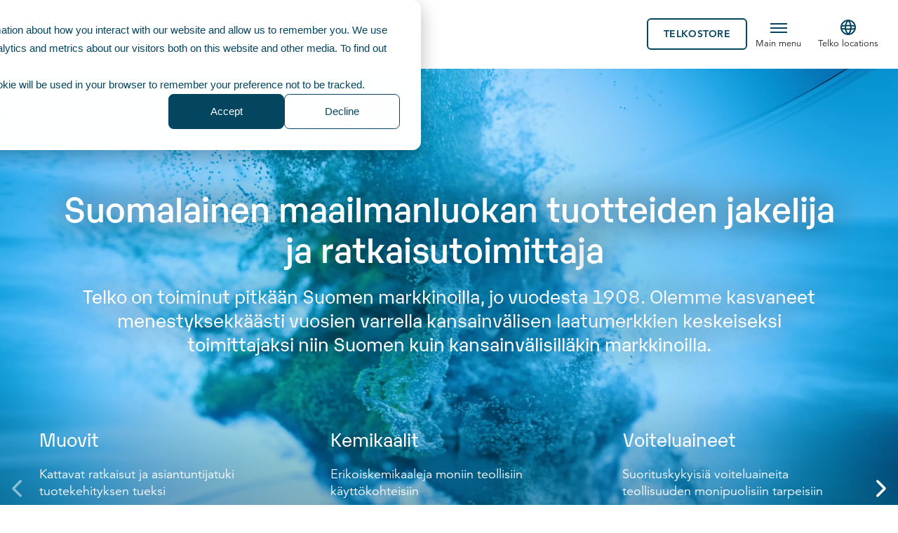

--- FILE ---
content_type: text/html; charset=UTF-8
request_url: https://www.telko.com/fi/
body_size: 19492
content:
<!doctype html><html lang="fi"><head><script type="application/javascript" id="hs-cookie-banner-scan" data-hs-allowed="true" src="/_hcms/cookie-banner/auto-blocking.js?portalId=1793567&amp;domain=www.telko.com"></script>
    <meta charset="utf-8">
    <title>Telko Finland</title>
    <link rel="shortcut icon" href="https://www.telko.com/hubfs/Telko%202017/icons/Favicons/favicon.ico">
    <meta name="description" content="Telko — Suomalainen maailmanluokan tuotteiden jakelija ja ratkaisutoimittaja: Kemikaalit,  Muovit, Voiteluaineet">
    
    
    
    
    
    <meta name="viewport" content="width=device-width, initial-scale=1">

    <script src="/hs/hsstatic/jquery-libs/static-1.1/jquery/jquery-1.7.1.js"></script>
<script>hsjQuery = window['jQuery'];</script>
    <meta property="og:description" content="Telko — Suomalainen maailmanluokan tuotteiden jakelija ja ratkaisutoimittaja: Kemikaalit,  Muovit, Voiteluaineet">
    <meta property="og:title" content="Telko Finland">
    <meta name="twitter:description" content="Telko — Suomalainen maailmanluokan tuotteiden jakelija ja ratkaisutoimittaja: Kemikaalit,  Muovit, Voiteluaineet">
    <meta name="twitter:title" content="Telko Finland">

    

    
    <style>
a.cta_button{-moz-box-sizing:content-box !important;-webkit-box-sizing:content-box !important;box-sizing:content-box !important;vertical-align:middle}.hs-breadcrumb-menu{list-style-type:none;margin:0px 0px 0px 0px;padding:0px 0px 0px 0px}.hs-breadcrumb-menu-item{float:left;padding:10px 0px 10px 10px}.hs-breadcrumb-menu-divider:before{content:'›';padding-left:10px}.hs-featured-image-link{border:0}.hs-featured-image{float:right;margin:0 0 20px 20px;max-width:50%}@media (max-width: 568px){.hs-featured-image{float:none;margin:0;width:100%;max-width:100%}}.hs-screen-reader-text{clip:rect(1px, 1px, 1px, 1px);height:1px;overflow:hidden;position:absolute !important;width:1px}
</style>

<link rel="stylesheet" href="https://www.telko.com/hubfs/hub_generated/template_assets/1/112637895876/1769515502078/template_main.min.css">
<link rel="stylesheet" href="https://www.telko.com/hubfs/hub_generated/template_assets/1/112637961662/1769515510527/template_theme-overrides.css">
<link rel="stylesheet" href="https://www.telko.com/hubfs/hub_generated/template_assets/1/115443587018/1769515501982/template_swiper-bundle.min.css">
<link rel="stylesheet" href="https://www.telko.com/hubfs/hub_generated/module_assets/1/113304915677/1744324496292/module_hero.min.css">
<link rel="stylesheet" href="https://www.telko.com/hubfs/hub_generated/module_assets/1/115398059471/1744324507168/module_text_and_image.min.css">
<link rel="stylesheet" href="https://www.telko.com/hubfs/hub_generated/module_assets/1/114705041118/1744324504504/module_small_icon_content.min.css">
<link rel="stylesheet" href="https://www.telko.com/hubfs/hub_generated/module_assets/1/114706393816/1749200136092/module_contact.min.css">
<link rel="stylesheet" href="https://www.telko.com/hubfs/hub_generated/module_assets/1/114047231196/1744324499811/module_cta_banner.min.css">
<!-- Editor Styles -->
<style id="hs_editor_style" type="text/css">
.dnd_area-row-0-force-full-width-section > .row-fluid {
  max-width: none !important;
}
.dnd_area-row-7-force-full-width-section > .row-fluid {
  max-width: none !important;
}
/* HubSpot Non-stacked Media Query Styles */
@media (min-width:768px) {
  .cell_17304536035942-row-1-vertical-alignment > .row-fluid {
    display: -ms-flexbox !important;
    -ms-flex-direction: row;
    display: flex !important;
    flex-direction: row;
  }
  .dnd_area-module-4-vertical-alignment {
    display: -ms-flexbox !important;
    -ms-flex-direction: column !important;
    -ms-flex-pack: center !important;
    display: flex !important;
    flex-direction: column !important;
    justify-content: center !important;
  }
  .dnd_area-module-4-vertical-alignment > div {
    flex-shrink: 0 !important;
  }
  .cell_17304536279492-row-1-vertical-alignment > .row-fluid {
    display: -ms-flexbox !important;
    -ms-flex-direction: row;
    display: flex !important;
    flex-direction: row;
  }
  .dnd_area-module-6-vertical-alignment {
    display: -ms-flexbox !important;
    -ms-flex-direction: column !important;
    -ms-flex-pack: center !important;
    display: flex !important;
    flex-direction: column !important;
    justify-content: center !important;
  }
  .dnd_area-module-6-vertical-alignment > div {
    flex-shrink: 0 !important;
  }
}
/* HubSpot Styles (default) */
.dnd_area-row-0-margin {
  margin-top: 0px !important;
  margin-bottom: 0px !important;
}
.dnd_area-row-0-padding {
  padding-top: 0px !important;
  padding-bottom: 0px !important;
  padding-left: 0px !important;
  padding-right: 0px !important;
}
.dnd_area-row-2-background-layers {
  background-image: linear-gradient(rgba(244, 243, 241, 1), rgba(244, 243, 241, 1)) !important;
  background-position: left top !important;
  background-size: auto !important;
  background-repeat: no-repeat !important;
}
.dnd_area-row-3-background-layers {
  background-image: linear-gradient(rgba(244, 243, 241, 1), rgba(244, 243, 241, 1)) !important;
  background-position: left top !important;
  background-size: auto !important;
  background-repeat: no-repeat !important;
}
.dnd_area-row-5-background-layers {
  background-image: linear-gradient(rgba(244, 243, 241, 1), rgba(244, 243, 241, 1)) !important;
  background-position: left top !important;
  background-size: auto !important;
  background-repeat: no-repeat !important;
}
.dnd_area-row-7-margin {
  margin-top: 0px !important;
  margin-bottom: 0px !important;
}
.dnd_area-row-7-padding {
  padding-top: 0px !important;
  padding-bottom: 0px !important;
  padding-left: 0px !important;
  padding-right: 0px !important;
}
.dnd_area-column-1-margin {
  margin-top: 0px !important;
  margin-bottom: 0px !important;
}
.dnd_area-column-1-padding {
  padding-top: 0px !important;
  padding-bottom: 0px !important;
  padding-left: 0px !important;
  padding-right: 0px !important;
}
.dnd_area-column-7-margin {
  margin-top: 0px !important;
  margin-bottom: 0px !important;
}
.dnd_area-column-7-padding {
  padding-top: 0px !important;
  padding-bottom: 0px !important;
  padding-left: 0px !important;
  padding-right: 0px !important;
}
</style>
    

    
<!--  Added by GoogleAnalytics integration -->
<script>
var _hsp = window._hsp = window._hsp || [];
_hsp.push(['addPrivacyConsentListener', function(consent) { if (consent.allowed || (consent.categories && consent.categories.analytics)) {
  (function(i,s,o,g,r,a,m){i['GoogleAnalyticsObject']=r;i[r]=i[r]||function(){
  (i[r].q=i[r].q||[]).push(arguments)},i[r].l=1*new Date();a=s.createElement(o),
  m=s.getElementsByTagName(o)[0];a.async=1;a.src=g;m.parentNode.insertBefore(a,m)
})(window,document,'script','//www.google-analytics.com/analytics.js','ga');
  ga('create','UA-31551329-1','auto');
  ga('send','pageview');
}}]);
</script>

<!-- /Added by GoogleAnalytics integration -->

<!--  Added by GoogleAnalytics4 integration -->
<script>
var _hsp = window._hsp = window._hsp || [];
window.dataLayer = window.dataLayer || [];
function gtag(){dataLayer.push(arguments);}

var useGoogleConsentModeV2 = true;
var waitForUpdateMillis = 1000;


if (!window._hsGoogleConsentRunOnce) {
  window._hsGoogleConsentRunOnce = true;

  gtag('consent', 'default', {
    'ad_storage': 'denied',
    'analytics_storage': 'denied',
    'ad_user_data': 'denied',
    'ad_personalization': 'denied',
    'wait_for_update': waitForUpdateMillis
  });

  if (useGoogleConsentModeV2) {
    _hsp.push(['useGoogleConsentModeV2'])
  } else {
    _hsp.push(['addPrivacyConsentListener', function(consent){
      var hasAnalyticsConsent = consent && (consent.allowed || (consent.categories && consent.categories.analytics));
      var hasAdsConsent = consent && (consent.allowed || (consent.categories && consent.categories.advertisement));

      gtag('consent', 'update', {
        'ad_storage': hasAdsConsent ? 'granted' : 'denied',
        'analytics_storage': hasAnalyticsConsent ? 'granted' : 'denied',
        'ad_user_data': hasAdsConsent ? 'granted' : 'denied',
        'ad_personalization': hasAdsConsent ? 'granted' : 'denied'
      });
    }]);
  }
}

gtag('js', new Date());
gtag('set', 'developer_id.dZTQ1Zm', true);
gtag('config', 'G-KLMFKVFSVK');
</script>
<script async src="https://www.googletagmanager.com/gtag/js?id=G-KLMFKVFSVK"></script>

<!-- /Added by GoogleAnalytics4 integration -->

    <link rel="canonical" href="https://www.telko.com/fi/">

<link rel="stylesheet" href="https://maxcdn.bootstrapcdn.com/font-awesome/4.5.0/css/font-awesome.min.css">
<!-- Lucky Orange Tracking Code -->
<script type="text/javascript">
window.__lo_site_id = 173268;

(function() {
var wa = document.createElement('script'); wa.type = 'text/javascript'; wa.async = true;
wa.src = 'https://d10lpsik1i8c69.cloudfront.net/w.js';
var s = document.getElementsByTagName('script')[0]; s.parentNode.insertBefore(wa, s);
 })();
</script>
<!-- End Lucky Orange Code -->
<!-- Hotjar Tracking Code for https://www.telko.com -->
<script>
    (function(h,o,t,j,a,r){
        h.hj=h.hj||function(){(h.hj.q=h.hj.q||[]).push(arguments)};
        h._hjSettings={hjid:3130533,hjsv:6};
        a=o.getElementsByTagName('head')[0];
        r=o.createElement('script');r.async=1;
        r.src=t+h._hjSettings.hjid+j+h._hjSettings.hjsv;
        a.appendChild(r);
    })(window,document,'https://static.hotjar.com/c/hotjar-','.js?sv=');
</script>
<!-- Luckyorange -->
<script async defer src="https://tools.luckyorange.com/core/lo.js?site-id=b1712af8"></script>
<meta property="og:image" content="https://www.telko.com/hubfs/2024-web-renewal/Images/featured-images/featured-image-telko.jpg">
<meta property="og:image:width" content="1200">
<meta property="og:image:height" content="628">

<meta name="twitter:image" content="https://www.telko.com/hubfs/2024-web-renewal/Images/featured-images/featured-image-telko.jpg">


<meta property="og:url" content="https://www.telko.com/fi/">
<meta name="twitter:card" content="summary_large_image">
<meta http-equiv="content-language" content="fi">






    <link rel="stylesheet" href="https://www.telko.com/hubfs/hub_generated/template_assets/1/353930557682/1769616021374/template_print.min.css" media="print">
  <meta name="generator" content="HubSpot"></head>
  <body>
    <div class="body-wrapper   hs-content-id-117320147931 hs-site-page page ">
      
        <div data-global-resource-path="Telko_2024/Telko 2024/templates/partials/header.html"><header class="header">
  
  <a href="#main-content" class="header__skip">Skip to content</a>


  <div class="header__container content-wrapper">
    <div class="header-content">
  <div class="header-content__main">
    <div class="header__logo">
      
      
      <a href="https://www.telko.com/">
        
        
        
        
        
        
        <img src="https://www.telko.com/hs-fs/hubfs/Telko%202017/logos/Telko_logo_ilmantaustaa-01.png?width=303&amp;height=154&amp;name=Telko_logo_ilmantaustaa-01.png" alt="Telko_logo_ilmantaustaa-01" loading="lazy" width="303" height="154" style="max-width: 100%; height: auto;" srcset="https://www.telko.com/hs-fs/hubfs/Telko%202017/logos/Telko_logo_ilmantaustaa-01.png?width=152&amp;height=77&amp;name=Telko_logo_ilmantaustaa-01.png 152w, https://www.telko.com/hs-fs/hubfs/Telko%202017/logos/Telko_logo_ilmantaustaa-01.png?width=303&amp;height=154&amp;name=Telko_logo_ilmantaustaa-01.png 303w, https://www.telko.com/hs-fs/hubfs/Telko%202017/logos/Telko_logo_ilmantaustaa-01.png?width=455&amp;height=231&amp;name=Telko_logo_ilmantaustaa-01.png 455w, https://www.telko.com/hs-fs/hubfs/Telko%202017/logos/Telko_logo_ilmantaustaa-01.png?width=606&amp;height=308&amp;name=Telko_logo_ilmantaustaa-01.png 606w, https://www.telko.com/hs-fs/hubfs/Telko%202017/logos/Telko_logo_ilmantaustaa-01.png?width=758&amp;height=385&amp;name=Telko_logo_ilmantaustaa-01.png 758w, https://www.telko.com/hs-fs/hubfs/Telko%202017/logos/Telko_logo_ilmantaustaa-01.png?width=909&amp;height=462&amp;name=Telko_logo_ilmantaustaa-01.png 909w" sizes="(max-width: 303px) 100vw, 303px">
        
      </a>
    </div>
    <div class="header__menu">
      
      
      <div class="nav-item">
        <span class="hs-skip-lang-url-rewrite" data-link="products">Products</span>
      </div>
      
      <div class="nav-item">
        <span class="hs-skip-lang-url-rewrite" data-link="services">Services</span>
      </div>
      
      <div class="nav-item">
        <span class="hs-skip-lang-url-rewrite" data-link="sustainability">Sustainability</span>
      </div>
      
      <div class="nav-item">
        <span class="hs-skip-lang-url-rewrite" data-link="about-us">About Us</span>
      </div>
      
      <div class="nav-item">
        <span class="hs-skip-lang-url-rewrite" data-link="news-and-materials">News &amp; Materials</span>
      </div>
      
    </div>
  </div>
  <div class="header-content__side">
    <div class="header__buttons">
      
      <div class="header-buttons__item">
        
        
        <a class="basic-button basic-button--gradient-blue" href="https://www.telko.com/contact">
          Contact Us
        </a>
      </div>
      
      <div class="header-buttons__item">
        
        
        <a class="basic-button basic-button--dark" href="https://www.telkostore.com/" target="_blank" rel="noopener">
          TelkoStore
        </a>
      </div>
      
    </div>
    <div class="header__icons">
      <div class="header-icons__search">
        <a href="/hs-search-results"><svg xmlns="http://www.w3.org/2000/svg" width="26" height="27" viewbox="0 0 26 27" fill="none">
          <mask id="mask0_2089_3497" style="mask-type:alpha" maskunits="userSpaceOnUse" x="0" y="0" width="26" height="27">
            <rect y="0.5" width="26" height="26" fill="#D9D9D9" />
          </mask>
          <g mask="url(#mask0_2089_3497)">
            <path d="M21.4405 23.4347L14.3758 16.3743C13.8385 16.817 13.213 17.1642 12.4995 17.4159C11.7859 17.6676 11.0233 17.7935 10.2115 17.7935C8.2205 17.7935 6.53466 17.1027 5.15395 15.7211C3.77324 14.3394 3.08289 12.6662 3.08289 10.7012C3.08289 8.736 3.77369 7.06261 5.1553 5.681C6.53709 4.29939 8.21346 3.60858 10.1844 3.60858C12.1555 3.60858 13.8289 4.29939 15.2046 5.681C16.5802 7.06261 17.2681 8.7369 17.2681 10.7039C17.2681 11.4931 17.1452 12.2426 16.8995 12.9523C16.6539 13.6619 16.2976 14.3148 15.8305 14.911L22.9155 21.9619L21.4405 23.4347ZM10.195 15.7419C11.5932 15.7419 12.7796 15.2504 13.7543 14.2675C14.7289 13.2846 15.2162 12.0958 15.2162 10.7012C15.2162 9.30637 14.7287 8.1175 13.7537 7.13456C12.7785 6.15162 11.5923 5.66014 10.195 5.66014C8.78772 5.66014 7.59253 6.15162 6.60941 7.13456C5.62628 8.1175 5.13472 9.30637 5.13472 10.7012C5.13472 12.0958 5.62601 13.2846 6.60859 14.2675C7.59136 15.2504 8.78682 15.7419 10.195 15.7419Z" fill="#05455F" />
          </g>
          </svg></a>
      </div>
      <div class="header-icons__menu">
        <div class="header-icons-menu__icon">
          <i></i>
          <i></i>
          <i></i>
          <i></i>
        </div>
        <span class="info">Main menu</span>
      </div>
      <div class="header-icons__lang">
        <div class="header-icons-lang__main">
          <svg xmlns="http://www.w3.org/2000/svg" width="24" height="24" viewbox="0 0 24 24" fill="none">
            <path d="M12 22C17.5228 22 22 17.5228 22 12C22 6.47715 17.5228 2 12 2C6.47715 2 2 6.47715 2 12C2 17.5228 6.47715 22 12 22Z" stroke="#05455F" stroke-width="2" stroke-linecap="round" stroke-linejoin="round" />
            <path d="M3 10L3.16548 9.98161C9.03709 9.32921 14.9629 9.32921 20.8345 9.98161L21 10" stroke="#05455F" stroke-width="2" stroke-linecap="round" stroke-linejoin="round" />
            <path d="M3 14L4.26979 14.1411C9.40746 14.7119 14.5925 14.7119 19.7302 14.1411L21 14" stroke="#05455F" stroke-width="2" stroke-linecap="round" stroke-linejoin="round" />
            <path d="M12 2C14.5013 4.73835 15.9228 8.29203 16 12C15.9228 15.708 14.5013 19.2616 12 22C9.49872 19.2616 8.07725 15.708 8 12C8.07725 8.29203 9.49872 4.73835 12 2V2Z" stroke="#05455F" stroke-width="2" stroke-linecap="round" stroke-linejoin="round" />
          </svg>
          <span class="info">Telko locations</span>
        </div>
      </div>
    </div>
  </div>
</div>

<script>
document.addEventListener("DOMContentLoaded", () => {
  const currentPath = window.location.pathname;
  const navItems = document.querySelectorAll('.header__menu .nav-item > span');

  navItems.forEach(item => {
    const dataLink = item.getAttribute('data-link');
    const regex = new RegExp(`^/${dataLink.split('-')[0]}`, 'i'); // Match the start of the path with the first segment of data-link

    if (regex.test(currentPath)) {
      item.classList.add('active');
    }
  });
});
</script>
  </div>
  <div class="header__submenu">
    

















































































<div class="submenu__container">
  <div class="submenu__wrapper content-wrapper">
    <div class="submenu">
      <div class="submenu__first-level">
        
        <div class="submenu-first-level__item" data-link="products">
          <span class="basic-button basic-button--arrow-dark cursor-pointer">
            Products
          </span>
        </div>
        
        <div class="submenu-first-level__item" data-link="services">
          <span class="basic-button basic-button--arrow-dark cursor-pointer">
            Services
          </span>
        </div>
        
        <div class="submenu-first-level__item" data-link="sustainability">
          <span class="basic-button basic-button--arrow-dark cursor-pointer">
            Sustainability
          </span>
        </div>
        
        <div class="submenu-first-level__item" data-link="about-us">
          <span class="basic-button basic-button--arrow-dark cursor-pointer">
            About Us
          </span>
        </div>
        
        <div class="submenu-first-level__item" data-link="news-and-materials">
          <span class="basic-button basic-button--arrow-dark cursor-pointer">
            News &amp; Materials
          </span>
        </div>
        
      </div>
      <div class="submenu__second-level">
        
        <div class="submenu-second-level__item" data-main="products">
          
          
          
          <div class="submenu-second-level-item__main">
            
            
            <a class="basic-button basic-button--arrow-dark " href="https://www.telko.com/products-and-services">
              Products
            </a>
          </div>

          
          
          
          
          
          
          
          
          
          
          
          
          <div class="submenu-second-level-item__child">
            
            
            <a class="basic-button basic-button--arrow-dark " href="https://www.telko.com/products/plastics">
              Plastics
            </a>
            
            <div class="submenu-second-level-item-child__item">
              
              
              
              <a class="h6 " href="https://www.telko.com/products/plastics/technical-plastics">
                Engineering Plastics
              </a>
              
              
              
              <a class="h6 " href="https://www.telko.com/products/plastics/masterbatches-additives">
                Masterbatches &amp; Additives
              </a>
              
              
              
              <a class="h6 " href="https://www.telko.com/products/plastics/polyolefins">
                PP, PE, PS
              </a>
              
              
              
              <a class="h6 " href="https://www.telko.com/products/green-portfolio/plastics">
                Sustainable Plastics
              </a>
              
            </div>
            
          </div>
          
          <div class="submenu-second-level-item__child">
            
            
            <a class="basic-button basic-button--arrow-dark " href="https://www.telko.com/products/automotive-lubricants">
              Automotive
            </a>
            
            <div class="submenu-second-level-item-child__item">
              
              
              
              <a class="h6 " href="https://www.telko.com/products/car-chemicals/castrol">
                Castrol
              </a>
              
              
              
              <a class="h6 " href="https://www.telko.com/products/car-chemicals/coolants">
                Coolants
              </a>
              
              
              
              <a class="h6 " href="https://www.telko.com/products/car-chemicals/windscreen-washes">
                Windscreen washes
              </a>
              
              
              
              <a class="h6 " href="https://www.telko.com/products/car-chemicals/degreasers-and-cleaners">
                Degreasers and cleaners
              </a>
              
            </div>
            
          </div>
          
          <div class="submenu-second-level-item__child">
            
            
            <a class="basic-button basic-button--arrow-dark " href="https://www.telko.com/products/industrial-chemicals">
              Chemicals
            </a>
            
            <div class="submenu-second-level-item-child__item">
              
              
              
              <a class="h6 " href="https://www.telko.com/products/industrial-chemicals/heat-transfer-fluids">
                Heat Transfer Fluids
              </a>
              
              
              
              <a class="h6 " href="https://www.telko.com/products/industrial-chemicals/home-and-personal-care">
                Home and Personal Care
              </a>
              
              
              
              <a class="h6 " href="https://www.telko.com/products/industrial-chemicals/mining-and-metal">
                Mining and Metals
              </a>
              
              
              
              <a class="h6 " href="https://www.telko.com/en/products/industrial-chemicals/paints-and-coatings">
                Paints and Coatings
              </a>
              
              
              
              <a class="h6 " href="https://www.telko.com/products/industrial-chemicals/paper-print-and-packaging">
                Paper, Print and Packaging
              </a>
              
              
              
              <a class="h6 " href="https://www.telko.com/products/industrial-chemicals/road-construction">
                Road Construction
              </a>
              
              
              
              <a class="h6 " href="https://www.telko.com/products/industrial-chemicals/solvents">
                Solvents
              </a>
              
              
              
              <a class="h6 " href="https://www.telko.com/products/industrial-chemicals/inorganics">
                Inorganics
              </a>
              
            </div>
            
          </div>
          
          <div class="submenu-second-level-item__child">
            
            
            <a class="basic-button basic-button--arrow-dark " href="https://www.telko.com/products/environmental-safety">
              Environmental Safety
            </a>
            
            <div class="submenu-second-level-item-child__item">
              
              
              
              <a class="h6 " href="https://www.telko.com/products/environmental-safety/absorbents">
                Absorbents
              </a>
              
              
              
              <a class="h6 " href="https://www.telko.com/products/environmental-safety/grippy-floor-mats">
                Grippy Floor Mats
              </a>
              
              
              
              <a class="h6 " href="https://www.telko.com/products/environmental-safety/flood-control">
                Flood Control
              </a>
              
              
              
              <a class="h6 " href="https://www.telko.com/products/environmental-safety/firefighting-foams">
                Firefighting Foams
              </a>
              
              
              
              <a class="h6 " href="https://www.telko.com/products/environmental-safety/fireproof-fabrics">
                Fireproof Fabrics
              </a>
              
              
              
              <a class="h6 " href="https://www.telko.com/products/environmental-safety/fire-safety-cabinets">
                Fire Safety Cabinets
              </a>
              
            </div>
            
          </div>
          
          <div class="submenu-second-level-item__child">
            
            
            <a class="basic-button basic-button--arrow-dark " href="https://www.telko.com/products/industrial-lubricants">
              Industrial Lubricants
            </a>
            
            <div class="submenu-second-level-item-child__item">
              
              
              
              <a class="h6 " href="https://www.telko.com/products/industrial-lubricants/metalworking-fluids">
                Metalworking fluids
              </a>
              
              
              
              <a class="h6 " href="https://www.telko.com/products/industrial-lubricants/cleaners-and-corrosion-prevention">
                Cleaners and Corrosion Prevention
              </a>
              
              
              
              <a class="h6 " href="https://www.telko.com/products/industrial-lubricants/gear-oils">
                Gear Oils
              </a>
              
              
              
              <a class="h6 " href="https://www.telko.com/products/industrial-lubricants/greases">
                Greases
              </a>
              
              
              
              <a class="h6 " href="https://www.telko.com/products/industrial-lubricants/memolub">
                Memolub
              </a>
              
              
              
              <a class="h6 " href="https://www.telko.com/products/industrial-lubricants/mould-oils">
                Mould Oils
              </a>
              
              
              
              <a class="h6 " href="https://www.telko.com/products/industrial-lubricants/services">
                Services
              </a>
              
            </div>
            
          </div>
          
          <div class="submenu-second-level-item__child">
            
            
            <a class="basic-button basic-button--arrow-dark " href="https://www.telko.com/products/marine-and-energy-lubricants">
              Marine and Energy Lubricants
            </a>
            
            <div class="submenu-second-level-item-child__item">
              
              
              
              <a class="h6 " href="https://www.telko.com/products/marine-and-enrgy-lubricants/marine">
                Marine applications
              </a>
              
              
              
              <a class="h6 " href="https://www.telko.com/products/marine-and-energy-lubricants/energy">
                Energy Applications
              </a>
              
            </div>
            
          </div>
          
        </div>
        
        <div class="submenu-second-level__item" data-main="services">
          
          
          <div class="submenu-second-level-item__child">
            
            
            <a class="basic-button basic-button--arrow-dark " href="https://www.telko.com/services">
              Telko Services
            </a>
            
            <div class="submenu-second-level-item-child__item">
              
              
              
              <a class="h6 " href="https://www.telko.com/services#technicalsupport">
                Technical Support
              </a>
              
              
              
              <a class="h6 " href="https://www.telko.com/services#productdevelopmentsupport">
                Product and Development Support
              </a>
              
              
              
              <a class="h6 " href="https://www.telko.com/services#storingandpackaging">
                Storing and Packaging
              </a>
              
              
              
              <a class="h6 " href="https://www.telko.com/services#sourcingandlogistics">
                Sourcing and Logistics
              </a>
              
              
              
              <a class="h6 " href="https://www.telko.com/services#tollmanufacturing">
                Toll Manufacturing
              </a>
              
            </div>
            
          </div>
          
          <div class="submenu-second-level-item__child">
            
            
            <a class="basic-button basic-button--arrow-dark " href="https://www.telko.com/products/industrial-lubricants/services">
              Lubrication Services
            </a>
            
          </div>
          
        </div>
        
        <div class="submenu-second-level__item" data-main="sustainability">
          
          
          <div class="submenu-second-level-item__child">
            
            
            <a class="basic-button basic-button--arrow-dark " href="https://www.telko.com/sustainability">
              Sustainability
            </a>
            
            <div class="submenu-second-level-item-child__item">
              
              
              
              <a class="h6 " href="https://www.telko.com/sustainability/our-esg-approach">
                Our ESG Approach
              </a>
              
              
              
              <a class="h6 " href="https://www.telko.com/sustainability/our-targets">
                Our Targets
              </a>
              
              
              
              <a class="h6 " href="https://www.telko.com/sustainability/our-progress">
                Our Progress
              </a>
              
              
              
              <a class="h6 " href="https://www.telko.com/sustainability/our-commitments-and-recognitions">
                Our Commitments
              </a>
              
              
              
              <a class="h6 " href="https://www.telko.com/sustainability/downloadables">
                Sustainability Downloadables
              </a>
              
            </div>
            
          </div>
          
        </div>
        
        <div class="submenu-second-level__item" data-main="about-us">
          
          
          <div class="submenu-second-level-item__child">
            
            
            <a class="basic-button basic-button--arrow-dark " href="https://www.telko.com/about-us">
              About Us
            </a>
            
            <div class="submenu-second-level-item-child__item">
              
              
              
              <a class="h6 " href="https://www.telko.com/about-us">
                Telko in brief
              </a>
              
              
              
              <a class="h6 " href="https://www.telko.com/telko-effect">
                Our value proposition: Telko Effect
              </a>
              
              
              
              <a class="h6 " href="https://www.telko.com/products/green-portfolio">
                Sustainable products: SmartFuture
              </a>
              
              
              
              <a class="h6 " href="https://www.telko.com/about-us/telko-locations-and-companies">
                Telko locations and companies
              </a>
              
            </div>
            
          </div>
          
          <div class="submenu-second-level-item__child">
            
            
            <a class="basic-button basic-button--arrow-dark " href="https://www.telko.com/careers">
              Telko careers
            </a>
            
          </div>
          
        </div>
        
        <div class="submenu-second-level__item" data-main="news-and-materials">
          
          
          <div class="submenu-second-level-item__child">
            
            
            <a class="basic-button basic-button--arrow-dark " href="https://www.telko.com/news">
              News and blog posts
            </a>
            
          </div>
          
          <div class="submenu-second-level-item__child">
            
            
            <a class="basic-button basic-button--arrow-dark " href="https://www.telko.com/news-materials/downloadables">
              Downloadables
            </a>
            
          </div>
          
          <div class="submenu-second-level-item__child">
            
            
            <a class="basic-button basic-button--arrow-dark " href="https://www.telko.com/news-materials/calendar">
              Telko Event Calendar
            </a>
            
          </div>
          
        </div>
        
      </div>
      <div class="submenu__third-level">
        
        <div class="submenu-third-level__item" data-main="products">
          <div class="submenu-third-level-item__image">
            
            
            
            
            
            
            <img src="https://www.telko.com/hs-fs/hubfs/Telko%20Effect/Telko%20Effect%20launch/TelkoEffect_some2.jpg?width=1200&amp;height=628&amp;name=TelkoEffect_some2.jpg" alt="TelkoEffect_some2" loading="lazy" width="1200" height="628" style="max-width: 100%; height: auto;" srcset="https://www.telko.com/hs-fs/hubfs/Telko%20Effect/Telko%20Effect%20launch/TelkoEffect_some2.jpg?width=600&amp;height=314&amp;name=TelkoEffect_some2.jpg 600w, https://www.telko.com/hs-fs/hubfs/Telko%20Effect/Telko%20Effect%20launch/TelkoEffect_some2.jpg?width=1200&amp;height=628&amp;name=TelkoEffect_some2.jpg 1200w, https://www.telko.com/hs-fs/hubfs/Telko%20Effect/Telko%20Effect%20launch/TelkoEffect_some2.jpg?width=1800&amp;height=942&amp;name=TelkoEffect_some2.jpg 1800w, https://www.telko.com/hs-fs/hubfs/Telko%20Effect/Telko%20Effect%20launch/TelkoEffect_some2.jpg?width=2400&amp;height=1256&amp;name=TelkoEffect_some2.jpg 2400w, https://www.telko.com/hs-fs/hubfs/Telko%20Effect/Telko%20Effect%20launch/TelkoEffect_some2.jpg?width=3000&amp;height=1570&amp;name=TelkoEffect_some2.jpg 3000w, https://www.telko.com/hs-fs/hubfs/Telko%20Effect/Telko%20Effect%20launch/TelkoEffect_some2.jpg?width=3600&amp;height=1884&amp;name=TelkoEffect_some2.jpg 3600w" sizes="(max-width: 1200px) 100vw, 1200px">
            
          </div>
          <div class="submenu-third-level-item__content">
            <p class="h4">Telko Products and Services</p>
<p>We serve customers and wide industries through our portfolio of plastics, chemicals and lubricants solutions, raw materials and support services.&nbsp;</p>
            
            <div class="submenu-third-level-item-content__button">
              
              
              <a class="basic-button basic-button--gradient-blue" href="https://www.telko.com/products-and-services">
                Our solutions
              </a>
            </div>
            
          </div>
        </div>
        
        <div class="submenu-third-level__item" data-main="services">
          <div class="submenu-third-level-item__image">
            
            
            
            
            
            
            <img src="https://www.telko.com/hs-fs/hubfs/Pictures/Services/services-hero.jpg?width=1920&amp;height=1080&amp;name=services-hero.jpg" alt="services-hero" loading="lazy" width="1920" height="1080" style="max-width: 100%; height: auto;" srcset="https://www.telko.com/hs-fs/hubfs/Pictures/Services/services-hero.jpg?width=960&amp;height=540&amp;name=services-hero.jpg 960w, https://www.telko.com/hs-fs/hubfs/Pictures/Services/services-hero.jpg?width=1920&amp;height=1080&amp;name=services-hero.jpg 1920w, https://www.telko.com/hs-fs/hubfs/Pictures/Services/services-hero.jpg?width=2880&amp;height=1620&amp;name=services-hero.jpg 2880w, https://www.telko.com/hs-fs/hubfs/Pictures/Services/services-hero.jpg?width=3840&amp;height=2160&amp;name=services-hero.jpg 3840w, https://www.telko.com/hs-fs/hubfs/Pictures/Services/services-hero.jpg?width=4800&amp;height=2700&amp;name=services-hero.jpg 4800w, https://www.telko.com/hs-fs/hubfs/Pictures/Services/services-hero.jpg?width=5760&amp;height=3240&amp;name=services-hero.jpg 5760w" sizes="(max-width: 1920px) 100vw, 1920px">
            
          </div>
          <div class="submenu-third-level-item__content">
            <p class="h4">Telko Services</p>
<p>With reliable and sustainable raw material distribution services Telko also offers advanced help and support in logistics, product development and use of raw materials.</p>
            
            <div class="submenu-third-level-item-content__button">
              
              
              <a class="basic-button basic-button--gradient-blue" href="https://www.telko.com/services">
                Telko Services
              </a>
            </div>
            
          </div>
        </div>
        
        <div class="submenu-third-level__item" data-main="sustainability">
          <div class="submenu-third-level-item__image">
            
            
            
            
            
            
            <img src="https://www.telko.com/hs-fs/hubfs/Telko_sustainability_2023_1920x1080px_some.jpg?width=1920&amp;height=1080&amp;name=Telko_sustainability_2023_1920x1080px_some.jpg" alt="Telko_sustainability_2023_1920x1080px_some" loading="lazy" width="1920" height="1080" style="max-width: 100%; height: auto;" srcset="https://www.telko.com/hs-fs/hubfs/Telko_sustainability_2023_1920x1080px_some.jpg?width=960&amp;height=540&amp;name=Telko_sustainability_2023_1920x1080px_some.jpg 960w, https://www.telko.com/hs-fs/hubfs/Telko_sustainability_2023_1920x1080px_some.jpg?width=1920&amp;height=1080&amp;name=Telko_sustainability_2023_1920x1080px_some.jpg 1920w, https://www.telko.com/hs-fs/hubfs/Telko_sustainability_2023_1920x1080px_some.jpg?width=2880&amp;height=1620&amp;name=Telko_sustainability_2023_1920x1080px_some.jpg 2880w, https://www.telko.com/hs-fs/hubfs/Telko_sustainability_2023_1920x1080px_some.jpg?width=3840&amp;height=2160&amp;name=Telko_sustainability_2023_1920x1080px_some.jpg 3840w, https://www.telko.com/hs-fs/hubfs/Telko_sustainability_2023_1920x1080px_some.jpg?width=4800&amp;height=2700&amp;name=Telko_sustainability_2023_1920x1080px_some.jpg 4800w, https://www.telko.com/hs-fs/hubfs/Telko_sustainability_2023_1920x1080px_some.jpg?width=5760&amp;height=3240&amp;name=Telko_sustainability_2023_1920x1080px_some.jpg 5760w" sizes="(max-width: 1920px) 100vw, 1920px">
            
          </div>
          <div class="submenu-third-level-item__content">
            <p class="h4">Sustainability at Telko</p>
<p><span lang="en-FI">Our sustainability pages offer an up-to-date, comprehensive view of our commitments and performance, replacing previous standalone reports to ensure ongoing transparency<span>&nbsp;</span></span><span lang="EN-US">with our stakeholders</span><span lang="en-FI">.</span></p>
            
            <div class="submenu-third-level-item-content__button">
              
              
              <a class="basic-button basic-button--gradient-blue" href="https://www.telko.com/sustainability">
                Sustainability
              </a>
            </div>
            
          </div>
        </div>
        
        <div class="submenu-third-level__item" data-main="about-us">
          <div class="submenu-third-level-item__image">
            
            
            
            
            
            
            <img src="https://www.telko.com/hs-fs/hubfs/Telko%20Effect/Telko%20Effect%20launch/Telko_Effect_Email_1200x628px_1.jpg?width=1200&amp;height=628&amp;name=Telko_Effect_Email_1200x628px_1.jpg" alt="Telko_Effect_Email_1200x628px_1" loading="lazy" width="1200" height="628" style="max-width: 100%; height: auto;" srcset="https://www.telko.com/hs-fs/hubfs/Telko%20Effect/Telko%20Effect%20launch/Telko_Effect_Email_1200x628px_1.jpg?width=600&amp;height=314&amp;name=Telko_Effect_Email_1200x628px_1.jpg 600w, https://www.telko.com/hs-fs/hubfs/Telko%20Effect/Telko%20Effect%20launch/Telko_Effect_Email_1200x628px_1.jpg?width=1200&amp;height=628&amp;name=Telko_Effect_Email_1200x628px_1.jpg 1200w, https://www.telko.com/hs-fs/hubfs/Telko%20Effect/Telko%20Effect%20launch/Telko_Effect_Email_1200x628px_1.jpg?width=1800&amp;height=942&amp;name=Telko_Effect_Email_1200x628px_1.jpg 1800w, https://www.telko.com/hs-fs/hubfs/Telko%20Effect/Telko%20Effect%20launch/Telko_Effect_Email_1200x628px_1.jpg?width=2400&amp;height=1256&amp;name=Telko_Effect_Email_1200x628px_1.jpg 2400w, https://www.telko.com/hs-fs/hubfs/Telko%20Effect/Telko%20Effect%20launch/Telko_Effect_Email_1200x628px_1.jpg?width=3000&amp;height=1570&amp;name=Telko_Effect_Email_1200x628px_1.jpg 3000w, https://www.telko.com/hs-fs/hubfs/Telko%20Effect/Telko%20Effect%20launch/Telko_Effect_Email_1200x628px_1.jpg?width=3600&amp;height=1884&amp;name=Telko_Effect_Email_1200x628px_1.jpg 3600w" sizes="(max-width: 1200px) 100vw, 1200px">
            
          </div>
          <div class="submenu-third-level-item__content">
            <p class="h4">The Telko Effect</p>
<p><span>In essence, unleashing the Telko Effect means improved: quality, productivity, sustainability, and finally, efficient use of costs and resources. It is our value proposition.&nbsp;</span></p>
            
            <div class="submenu-third-level-item-content__button">
              
              
              <a class="basic-button basic-button--gradient-blue" href="https://www.telko.com/telko-effect">
                The Telko Effect
              </a>
            </div>
            
          </div>
        </div>
        
        <div class="submenu-third-level__item" data-main="news-&amp;-materials">
          <div class="submenu-third-level-item__image">
            
            
            
            
            
            
            <img src="https://www.telko.com/hs-fs/hubfs/Telko%20Effect/Telko%20Effect%20launch/TelkoEffect_some3.jpg?width=1200&amp;height=628&amp;name=TelkoEffect_some3.jpg" alt="TelkoEffect_some3" loading="lazy" width="1200" height="628" style="max-width: 100%; height: auto;" srcset="https://www.telko.com/hs-fs/hubfs/Telko%20Effect/Telko%20Effect%20launch/TelkoEffect_some3.jpg?width=600&amp;height=314&amp;name=TelkoEffect_some3.jpg 600w, https://www.telko.com/hs-fs/hubfs/Telko%20Effect/Telko%20Effect%20launch/TelkoEffect_some3.jpg?width=1200&amp;height=628&amp;name=TelkoEffect_some3.jpg 1200w, https://www.telko.com/hs-fs/hubfs/Telko%20Effect/Telko%20Effect%20launch/TelkoEffect_some3.jpg?width=1800&amp;height=942&amp;name=TelkoEffect_some3.jpg 1800w, https://www.telko.com/hs-fs/hubfs/Telko%20Effect/Telko%20Effect%20launch/TelkoEffect_some3.jpg?width=2400&amp;height=1256&amp;name=TelkoEffect_some3.jpg 2400w, https://www.telko.com/hs-fs/hubfs/Telko%20Effect/Telko%20Effect%20launch/TelkoEffect_some3.jpg?width=3000&amp;height=1570&amp;name=TelkoEffect_some3.jpg 3000w, https://www.telko.com/hs-fs/hubfs/Telko%20Effect/Telko%20Effect%20launch/TelkoEffect_some3.jpg?width=3600&amp;height=1884&amp;name=TelkoEffect_some3.jpg 3600w" sizes="(max-width: 1200px) 100vw, 1200px">
            
          </div>
          <div class="submenu-third-level-item__content">
            <p class="h4">Telko News and Materials</p>
<p><span>Enjoy Telko's community – a hub full of free resources, such as expert blog posts, guides and e-books on plastics, chemicals and product development</span></p>
            
            <div class="submenu-third-level-item-content__button">
              
              
              <a class="basic-button basic-button--gradient-blue" href="https://www.telko.com/news">
                News and Blogs
              </a>
            </div>
            
          </div>
        </div>
        
      </div>
    </div>
    <div class="submenu-mobile">
      
      <div class="submenu-mobile__item">
        <div class="submmenu-mobile-item__first">
          <span class="basic-button basic-button--text">Products </span>
          <span class="submenu-mobile__toggle"><svg xmlns="http://www.w3.org/2000/svg" width="14" height="8" viewbox="0 0 14 8" fill="none">
            <path d="M1 0.999999L7 7L13 1" stroke="#05455F" stroke-width="2" stroke-linecap="round" stroke-linejoin="round" />
            </svg>
          </span>
        </div>
        <div class="submenu-mobile-item__second">
          
          
          
          <div class="submenu-mobile-item-second__item">
            <div class="submenu-mobile-item-second__item--link">
            
            
            <a class="basic-button basic-button--text " href="https://www.telko.com/products-and-services">
              Products
            </a>
            </div>
          </div>
          
          
          
          <div class="submenu-mobile-item-second__item">
              
            
            
            <div class="submenu-mobile-item-second__item--content">
              <a class="basic-button basic-button--text " href="https://www.telko.com/products/plastics">
              Plastics
            </a>
            
              <span class="submenu-mobile__toggle"><svg xmlns="http://www.w3.org/2000/svg" width="14" height="8" viewbox="0 0 14 8" fill="none">
            <path d="M1 0.999999L7 7L13 1" stroke="#05455F" stroke-width="2" stroke-linecap="round" stroke-linejoin="round" />
            </svg>
          </span>
            <div class="submenu-mobile-item__third">
              
              
              
              <a class="" href="https://www.telko.com/products/plastics/technical-plastics">
                Engineering Plastics
              </a>
              
              
              
              <a class="" href="https://www.telko.com/products/plastics/masterbatches-additives">
                Masterbatches &amp; Additives
              </a>
              
              
              
              <a class="" href="https://www.telko.com/products/plastics/polyolefins">
                PP, PE, PS
              </a>
              
              
              
              <a class="" href="https://www.telko.com/products/green-portfolio/plastics">
                Sustainable Plastics
              </a>
              
            </div>
            
            </div>
            
            
            
            
            <div class="submenu-mobile-item-second__item--content">
              <a class="basic-button basic-button--text " href="https://www.telko.com/products/automotive-lubricants">
              Automotive
            </a>
            
              <span class="submenu-mobile__toggle"><svg xmlns="http://www.w3.org/2000/svg" width="14" height="8" viewbox="0 0 14 8" fill="none">
            <path d="M1 0.999999L7 7L13 1" stroke="#05455F" stroke-width="2" stroke-linecap="round" stroke-linejoin="round" />
            </svg>
          </span>
            <div class="submenu-mobile-item__third">
              
              
              
              <a class="" href="https://www.telko.com/products/car-chemicals/castrol">
                Castrol
              </a>
              
              
              
              <a class="" href="https://www.telko.com/products/car-chemicals/coolants">
                Coolants
              </a>
              
              
              
              <a class="" href="https://www.telko.com/products/car-chemicals/windscreen-washes">
                Windscreen washes
              </a>
              
              
              
              <a class="" href="https://www.telko.com/products/car-chemicals/degreasers-and-cleaners">
                Degreasers and cleaners
              </a>
              
            </div>
            
            </div>
            
            
            
            
            <div class="submenu-mobile-item-second__item--content">
              <a class="basic-button basic-button--text " href="https://www.telko.com/products/industrial-chemicals">
              Chemicals
            </a>
            
              <span class="submenu-mobile__toggle"><svg xmlns="http://www.w3.org/2000/svg" width="14" height="8" viewbox="0 0 14 8" fill="none">
            <path d="M1 0.999999L7 7L13 1" stroke="#05455F" stroke-width="2" stroke-linecap="round" stroke-linejoin="round" />
            </svg>
          </span>
            <div class="submenu-mobile-item__third">
              
              
              
              <a class="" href="https://www.telko.com/products/industrial-chemicals/heat-transfer-fluids">
                Heat Transfer Fluids
              </a>
              
              
              
              <a class="" href="https://www.telko.com/products/industrial-chemicals/home-and-personal-care">
                Home and Personal Care
              </a>
              
              
              
              <a class="" href="https://www.telko.com/products/industrial-chemicals/mining-and-metal">
                Mining and Metals
              </a>
              
              
              
              <a class="" href="https://www.telko.com/en/products/industrial-chemicals/paints-and-coatings">
                Paints and Coatings
              </a>
              
              
              
              <a class="" href="https://www.telko.com/products/industrial-chemicals/paper-print-and-packaging">
                Paper, Print and Packaging
              </a>
              
              
              
              <a class="" href="https://www.telko.com/products/industrial-chemicals/road-construction">
                Road Construction
              </a>
              
              
              
              <a class="" href="https://www.telko.com/products/industrial-chemicals/solvents">
                Solvents
              </a>
              
              
              
              <a class="" href="https://www.telko.com/products/industrial-chemicals/inorganics">
                Inorganics
              </a>
              
            </div>
            
            </div>
            
            
            
            
            <div class="submenu-mobile-item-second__item--content">
              <a class="basic-button basic-button--text " href="https://www.telko.com/products/environmental-safety">
              Environmental Safety
            </a>
            
              <span class="submenu-mobile__toggle"><svg xmlns="http://www.w3.org/2000/svg" width="14" height="8" viewbox="0 0 14 8" fill="none">
            <path d="M1 0.999999L7 7L13 1" stroke="#05455F" stroke-width="2" stroke-linecap="round" stroke-linejoin="round" />
            </svg>
          </span>
            <div class="submenu-mobile-item__third">
              
              
              
              <a class="" href="https://www.telko.com/products/environmental-safety/absorbents">
                Absorbents
              </a>
              
              
              
              <a class="" href="https://www.telko.com/products/environmental-safety/grippy-floor-mats">
                Grippy Floor Mats
              </a>
              
              
              
              <a class="" href="https://www.telko.com/products/environmental-safety/flood-control">
                Flood Control
              </a>
              
              
              
              <a class="" href="https://www.telko.com/products/environmental-safety/firefighting-foams">
                Firefighting Foams
              </a>
              
              
              
              <a class="" href="https://www.telko.com/products/environmental-safety/fireproof-fabrics">
                Fireproof Fabrics
              </a>
              
              
              
              <a class="" href="https://www.telko.com/products/environmental-safety/fire-safety-cabinets">
                Fire Safety Cabinets
              </a>
              
            </div>
            
            </div>
            
            
            
            
            <div class="submenu-mobile-item-second__item--content">
              <a class="basic-button basic-button--text " href="https://www.telko.com/products/industrial-lubricants">
              Industrial Lubricants
            </a>
            
              <span class="submenu-mobile__toggle"><svg xmlns="http://www.w3.org/2000/svg" width="14" height="8" viewbox="0 0 14 8" fill="none">
            <path d="M1 0.999999L7 7L13 1" stroke="#05455F" stroke-width="2" stroke-linecap="round" stroke-linejoin="round" />
            </svg>
          </span>
            <div class="submenu-mobile-item__third">
              
              
              
              <a class="" href="https://www.telko.com/products/industrial-lubricants/metalworking-fluids">
                Metalworking fluids
              </a>
              
              
              
              <a class="" href="https://www.telko.com/products/industrial-lubricants/cleaners-and-corrosion-prevention">
                Cleaners and Corrosion Prevention
              </a>
              
              
              
              <a class="" href="https://www.telko.com/products/industrial-lubricants/gear-oils">
                Gear Oils
              </a>
              
              
              
              <a class="" href="https://www.telko.com/products/industrial-lubricants/greases">
                Greases
              </a>
              
              
              
              <a class="" href="https://www.telko.com/products/industrial-lubricants/memolub">
                Memolub
              </a>
              
              
              
              <a class="" href="https://www.telko.com/products/industrial-lubricants/mould-oils">
                Mould Oils
              </a>
              
              
              
              <a class="" href="https://www.telko.com/products/industrial-lubricants/services">
                Services
              </a>
              
            </div>
            
            </div>
            
            
            
            
            <div class="submenu-mobile-item-second__item--content">
              <a class="basic-button basic-button--text " href="https://www.telko.com/products/marine-and-energy-lubricants">
              Marine and Energy Lubricants
            </a>
            
              <span class="submenu-mobile__toggle"><svg xmlns="http://www.w3.org/2000/svg" width="14" height="8" viewbox="0 0 14 8" fill="none">
            <path d="M1 0.999999L7 7L13 1" stroke="#05455F" stroke-width="2" stroke-linecap="round" stroke-linejoin="round" />
            </svg>
          </span>
            <div class="submenu-mobile-item__third">
              
              
              
              <a class="" href="https://www.telko.com/products/marine-and-enrgy-lubricants/marine">
                Marine applications
              </a>
              
              
              
              <a class="" href="https://www.telko.com/products/marine-and-energy-lubricants/energy">
                Energy Applications
              </a>
              
            </div>
            
            </div>
            
            
            
          </div>
          
          
          
          
          
          
          
          
          
          
          
          
          
          
        </div>
      </div>
      
      <div class="submenu-mobile__item">
        <div class="submmenu-mobile-item__first">
          <span class="basic-button basic-button--text">Services </span>
          <span class="submenu-mobile__toggle"><svg xmlns="http://www.w3.org/2000/svg" width="14" height="8" viewbox="0 0 14 8" fill="none">
            <path d="M1 0.999999L7 7L13 1" stroke="#05455F" stroke-width="2" stroke-linecap="round" stroke-linejoin="round" />
            </svg>
          </span>
        </div>
        <div class="submenu-mobile-item__second">
          
          
          
          
          
          
          
          
          <div class="submenu-mobile-item-second__item">
              
            
            
            <div class="submenu-mobile-item-second__item--content">
              <a class="basic-button basic-button--text " href="https://www.telko.com/services">
              Telko Services
            </a>
            
              <span class="submenu-mobile__toggle"><svg xmlns="http://www.w3.org/2000/svg" width="14" height="8" viewbox="0 0 14 8" fill="none">
            <path d="M1 0.999999L7 7L13 1" stroke="#05455F" stroke-width="2" stroke-linecap="round" stroke-linejoin="round" />
            </svg>
          </span>
            <div class="submenu-mobile-item__third">
              
              
              
              <a class="" href="https://www.telko.com/services">
                Technical Support
              </a>
              
              
              
              <a class="" href="https://www.telko.com/services">
                Product and Development Support
              </a>
              
              
              
              <a class="" href="https://www.telko.com/services">
                Storing and Packaging
              </a>
              
              
              
              <a class="" href="https://www.telko.com/services">
                Sourcing and Logistics
              </a>
              
              
              
              <a class="" href="https://www.telko.com/services">
                Toll Manufacturing
              </a>
              
            </div>
            
            </div>
            
            
            
            
            <div class="submenu-mobile-item-second__item--content">
              <a class="basic-button basic-button--text " href="https://www.telko.com/products/industrial-lubricants/services">
              Lubrication Services
            </a>
            
            </div>
            
            
            
          </div>
          
          
          
          
          
          
          
          
          
          
          
        </div>
      </div>
      
      <div class="submenu-mobile__item">
        <div class="submmenu-mobile-item__first">
          <span class="basic-button basic-button--text">Sustainability </span>
          <span class="submenu-mobile__toggle"><svg xmlns="http://www.w3.org/2000/svg" width="14" height="8" viewbox="0 0 14 8" fill="none">
            <path d="M1 0.999999L7 7L13 1" stroke="#05455F" stroke-width="2" stroke-linecap="round" stroke-linejoin="round" />
            </svg>
          </span>
        </div>
        <div class="submenu-mobile-item__second">
          
          
          
          
          
          
          
          
          
          
          
          <div class="submenu-mobile-item-second__item">
              
            
            
            <div class="submenu-mobile-item-second__item--content">
              <a class="basic-button basic-button--text " href="https://www.telko.com/sustainability">
              Sustainability
            </a>
            
              <span class="submenu-mobile__toggle"><svg xmlns="http://www.w3.org/2000/svg" width="14" height="8" viewbox="0 0 14 8" fill="none">
            <path d="M1 0.999999L7 7L13 1" stroke="#05455F" stroke-width="2" stroke-linecap="round" stroke-linejoin="round" />
            </svg>
          </span>
            <div class="submenu-mobile-item__third">
              
              
              
              <a class="" href="https://www.telko.com/sustainability/our-esg-approach">
                Our ESG Approach
              </a>
              
              
              
              <a class="" href="https://www.telko.com/sustainability/our-targets">
                Our Targets
              </a>
              
              
              
              <a class="" href="https://www.telko.com/sustainability/our-progress">
                Our Progress
              </a>
              
              
              
              <a class="" href="https://www.telko.com/sustainability/our-commitments-and-recognitions">
                Our Commitments
              </a>
              
              
              
              <a class="" href="https://www.telko.com/sustainability/downloadables">
                Sustainability Downloadables
              </a>
              
            </div>
            
            </div>
            
            
            
          </div>
          
          
          
          
          
          
          
          
        </div>
      </div>
      
      <div class="submenu-mobile__item">
        <div class="submmenu-mobile-item__first">
          <span class="basic-button basic-button--text">About Us </span>
          <span class="submenu-mobile__toggle"><svg xmlns="http://www.w3.org/2000/svg" width="14" height="8" viewbox="0 0 14 8" fill="none">
            <path d="M1 0.999999L7 7L13 1" stroke="#05455F" stroke-width="2" stroke-linecap="round" stroke-linejoin="round" />
            </svg>
          </span>
        </div>
        <div class="submenu-mobile-item__second">
          
          
          
          
          
          
          
          
          
          
          
          
          
          
          <div class="submenu-mobile-item-second__item">
              
            
            
            <div class="submenu-mobile-item-second__item--content">
              <a class="basic-button basic-button--text " href="https://www.telko.com/about-us">
              About Us
            </a>
            
              <span class="submenu-mobile__toggle"><svg xmlns="http://www.w3.org/2000/svg" width="14" height="8" viewbox="0 0 14 8" fill="none">
            <path d="M1 0.999999L7 7L13 1" stroke="#05455F" stroke-width="2" stroke-linecap="round" stroke-linejoin="round" />
            </svg>
          </span>
            <div class="submenu-mobile-item__third">
              
              
              
              <a class="" href="https://www.telko.com/about-us">
                Telko in brief
              </a>
              
              
              
              <a class="" href="https://www.telko.com/telko-effect">
                Our value proposition: Telko Effect
              </a>
              
              
              
              <a class="" href="https://www.telko.com/products/green-portfolio">
                Sustainable products: SmartFuture
              </a>
              
              
              
              <a class="" href="https://www.telko.com/about-us/telko-locations-and-companies">
                Telko locations and companies
              </a>
              
            </div>
            
            </div>
            
            
            
            
            <div class="submenu-mobile-item-second__item--content">
              <a class="basic-button basic-button--text " href="https://www.telko.com/careers">
              Telko careers
            </a>
            
            </div>
            
            
            
          </div>
          
          
          
          
          
        </div>
      </div>
      
      <div class="submenu-mobile__item">
        <div class="submmenu-mobile-item__first">
          <span class="basic-button basic-button--text">News &amp; Materials </span>
          <span class="submenu-mobile__toggle"><svg xmlns="http://www.w3.org/2000/svg" width="14" height="8" viewbox="0 0 14 8" fill="none">
            <path d="M1 0.999999L7 7L13 1" stroke="#05455F" stroke-width="2" stroke-linecap="round" stroke-linejoin="round" />
            </svg>
          </span>
        </div>
        <div class="submenu-mobile-item__second">
          
          
          
          
          
          
          
          
          
          
          
          
          
          
          
          
          
          <div class="submenu-mobile-item-second__item">
              
            
            
            <div class="submenu-mobile-item-second__item--content">
              <a class="basic-button basic-button--text " href="https://www.telko.com/news">
              News and blog posts
            </a>
            
            </div>
            
            
            
            
            <div class="submenu-mobile-item-second__item--content">
              <a class="basic-button basic-button--text " href="https://www.telko.com/news-materials/downloadables">
              Downloadables
            </a>
            
            </div>
            
            
            
            
            <div class="submenu-mobile-item-second__item--content">
              <a class="basic-button basic-button--text " href="https://www.telko.com/news-materials/calendar">
              Telko Event Calendar
            </a>
            
            </div>
            
            
            
          </div>
          
          
        </div>
      </div>
      
      <div class="header-icons__search submenu-mobile__search">
        <a href="/hs-search-results"><svg xmlns="http://www.w3.org/2000/svg" width="26" height="27" viewbox="0 0 26 27" fill="none">
          <mask id="mask0_2089_3497" style="mask-type:alpha" maskunits="userSpaceOnUse" x="0" y="0" width="26" height="27">
            <rect y="0.5" width="26" height="26" fill="#D9D9D9" />
          </mask>
          <g mask="url(#mask0_2089_3497)">
            <path d="M21.4405 23.4347L14.3758 16.3743C13.8385 16.817 13.213 17.1642 12.4995 17.4159C11.7859 17.6676 11.0233 17.7935 10.2115 17.7935C8.2205 17.7935 6.53466 17.1027 5.15395 15.7211C3.77324 14.3394 3.08289 12.6662 3.08289 10.7012C3.08289 8.736 3.77369 7.06261 5.1553 5.681C6.53709 4.29939 8.21346 3.60858 10.1844 3.60858C12.1555 3.60858 13.8289 4.29939 15.2046 5.681C16.5802 7.06261 17.2681 8.7369 17.2681 10.7039C17.2681 11.4931 17.1452 12.2426 16.8995 12.9523C16.6539 13.6619 16.2976 14.3148 15.8305 14.911L22.9155 21.9619L21.4405 23.4347ZM10.195 15.7419C11.5932 15.7419 12.7796 15.2504 13.7543 14.2675C14.7289 13.2846 15.2162 12.0958 15.2162 10.7012C15.2162 9.30637 14.7287 8.1175 13.7537 7.13456C12.7785 6.15162 11.5923 5.66014 10.195 5.66014C8.78772 5.66014 7.59253 6.15162 6.60941 7.13456C5.62628 8.1175 5.13472 9.30637 5.13472 10.7012C5.13472 12.0958 5.62601 13.2846 6.60859 14.2675C7.59136 15.2504 8.78682 15.7419 10.195 15.7419Z" fill="#05455F" />
          </g>
          </svg></a>
      </div>
    </div>
  </div>
</div>
  </div>
  <div class="header__langmenu">
    <div class="langmenu__container">
  <div class="langmenu__wrapper content-wrapper">
    <div class="langmenu">
      <div class="langmenu__first-level">
        
        <div class="langmenu-first-level__item" data-link="belgium">
          
          
          <a class="basic-button basic-button--arrow-dark" href="https://www.telko.com/en-be/">
            Belgium
          </a>
        </div>
        
        <div class="langmenu-first-level__item" data-link="germany">
          
          
          <a class="basic-button basic-button--arrow-dark" href="https://www.telko.com/de/">
            Germany
          </a>
        </div>
        
        <div class="langmenu-first-level__item" data-link="norway">
          
          
          <a class="basic-button basic-button--arrow-dark" href="https://www.telko.com/no/">
            Norway
          </a>
        </div>
        
        <div class="langmenu-first-level__item" data-link="china">
          
          
          <a class="basic-button basic-button--arrow-dark" href="https://www.telko.com/zh/">
            China
          </a>
        </div>
        
        <div class="langmenu-first-level__item" data-link="india">
          
          
          <a class="basic-button basic-button--arrow-dark" href="https://www.telko.com/en-in/">
            India
          </a>
        </div>
        
        <div class="langmenu-first-level__item" data-link="poland">
          
          
          <a class="basic-button basic-button--arrow-dark" href="https://www.telko.com/pl/">
            Poland
          </a>
        </div>
        
        <div class="langmenu-first-level__item" data-link="denmark">
          
          
          <a class="basic-button basic-button--arrow-dark" href="https://www.telko.com/da/">
            Denmark
          </a>
        </div>
        
        <div class="langmenu-first-level__item" data-link="kazakhstan">
          
          
          <a class="basic-button basic-button--arrow-dark" href="https://www.telko.com/kk/">
            Kazakhstan
          </a>
        </div>
        
        <div class="langmenu-first-level__item" data-link="romania">
          
          
          <a class="basic-button basic-button--arrow-dark" href="https://www.telko.com/ro/">
            Romania
          </a>
        </div>
        
        <div class="langmenu-first-level__item" data-link="estonia">
          
          
          <a class="basic-button basic-button--arrow-dark" href="https://www.telko.com/et/">
            Estonia
          </a>
        </div>
        
        <div class="langmenu-first-level__item" data-link="latvia">
          
          
          <a class="basic-button basic-button--arrow-dark" href="https://www.telko.com/lv/">
            Latvia
          </a>
        </div>
        
        <div class="langmenu-first-level__item" data-link="sweden">
          
          
          <a class="basic-button basic-button--arrow-dark" href="https://www.telko.com/sv/">
            Sweden
          </a>
        </div>
        
        <div class="langmenu-first-level__item" data-link="finland">
          
          
          <a class="basic-button basic-button--arrow-dark" href="https://www.telko.com/fi/">
            Finland
          </a>
        </div>
        
        <div class="langmenu-first-level__item" data-link="lithuania">
          
          
          <a class="basic-button basic-button--arrow-dark" href="https://www.telko.com/lt/">
            Lithuania
          </a>
        </div>
        
        <div class="langmenu-first-level__item" data-link="ukraine">
          
          
          <a class="basic-button basic-button--arrow-dark" href="https://www.telko.com/uk/">
            Ukraine
          </a>
        </div>
        
        <div class="langmenu-first-level__item" data-link="france">
          
          
          <a class="basic-button basic-button--arrow-dark" href="https://www.telko.com/fr-fr/">
            France
          </a>
        </div>
        
        <div class="langmenu-first-level__item" data-link="netherlands">
          
          
          <a class="basic-button basic-button--arrow-dark" href="https://www.telko.com/nl/">
            Netherlands
          </a>
        </div>
        
        <div class="langmenu-first-level__item" data-link="uzbekistan">
          
          
          <a class="basic-button basic-button--arrow-dark" href="https://www.telko.com/uz/">
            Uzbekistan
          </a>
        </div>
        
      </div>
      <div class="langmenu__third-level">
        <div class="langmenu-third-level__item">
          <div class="langmenu-third-level-item__image">
            
            
            
            
            
            
            <img src="https://www.telko.com/hs-fs/hubfs/Telko%20Effect/Telko%20Effect%20launch/TelkoEffect_some3.jpg?width=1200&amp;height=628&amp;name=TelkoEffect_some3.jpg" alt="TelkoEffect_some3" loading="lazy" width="1200" height="628" style="max-width: 100%; height: auto;" srcset="https://www.telko.com/hs-fs/hubfs/Telko%20Effect/Telko%20Effect%20launch/TelkoEffect_some3.jpg?width=600&amp;height=314&amp;name=TelkoEffect_some3.jpg 600w, https://www.telko.com/hs-fs/hubfs/Telko%20Effect/Telko%20Effect%20launch/TelkoEffect_some3.jpg?width=1200&amp;height=628&amp;name=TelkoEffect_some3.jpg 1200w, https://www.telko.com/hs-fs/hubfs/Telko%20Effect/Telko%20Effect%20launch/TelkoEffect_some3.jpg?width=1800&amp;height=942&amp;name=TelkoEffect_some3.jpg 1800w, https://www.telko.com/hs-fs/hubfs/Telko%20Effect/Telko%20Effect%20launch/TelkoEffect_some3.jpg?width=2400&amp;height=1256&amp;name=TelkoEffect_some3.jpg 2400w, https://www.telko.com/hs-fs/hubfs/Telko%20Effect/Telko%20Effect%20launch/TelkoEffect_some3.jpg?width=3000&amp;height=1570&amp;name=TelkoEffect_some3.jpg 3000w, https://www.telko.com/hs-fs/hubfs/Telko%20Effect/Telko%20Effect%20launch/TelkoEffect_some3.jpg?width=3600&amp;height=1884&amp;name=TelkoEffect_some3.jpg 3600w" sizes="(max-width: 1200px) 100vw, 1200px">
            
          </div>
          <div class="langmenu-third-level-item__content">
            <p class="h4">Telko locations</p>
<p>Over the years, Telko has grown and expanded activities to several geographical areas. Today, Telko operates in 18 different countries globally, expanding from Europe to Asia.</p>
            
          </div>
        </div>
      </div>
    </div>
  </div>
</div>
  </div>
  <div class="header__mobilemenu">
    <div class="submenu__container">
      <div class="submenu__wrapper content-wrapper mobilemenu__wrapper">
        
      </div>
    </div>
  </div>
</header></div>
      

      

      <main id="main-content" class="body-container-wrapper">
        



<div class="container-fluid body-container body-container--home">
<div class="row-fluid-wrapper">
<div class="row-fluid">
<div class="span12 widget-span widget-type-cell " style="" data-widget-type="cell" data-x="0" data-w="12">

<div class="row-fluid-wrapper row-depth-1 row-number-1 dnd_area-row-0-margin dnd_area-row-0-force-full-width-section dnd-section dnd_area-row-0-padding">
<div class="row-fluid ">
<div class="span12 widget-span widget-type-cell dnd_area-column-1-padding dnd_area-column-1-margin dnd-column" style="" data-widget-type="cell" data-x="0" data-w="12">

<div class="row-fluid-wrapper row-depth-1 row-number-2 dnd-row">
<div class="row-fluid ">
<div class="span12 widget-span widget-type-custom_widget dnd-module" style="" data-widget-type="custom_widget" data-x="0" data-w="12">
<div id="hs_cos_wrapper_dnd_area-module-2" class="hs_cos_wrapper hs_cos_wrapper_widget hs_cos_wrapper_type_module" style="" data-hs-cos-general-type="widget" data-hs-cos-type="module"><div class="hero__container hero__container--slider">
  <div class="hero-bg" style="">
    
   
    <video autoplay muted loop playsinline>
      <source src="https://www.telko.com/hubfs/2024-web-renewal/Videos/Hero/TelkoEffect_shorter_v2.mp4" type="video/mp4">
      Your browser does not support the video tag.
    </video>
  
  </div>
  <div class="hero-overlay"></div>
  <div class="hero__wrapper content-wrapper">
    <div class="hero">
      <div class="hero__content">
        <h1 style="text-align: center;"><span data-contrast="auto" xml:lang="FI-FI" lang="FI-FI"><span>Suomalainen maailmanluokan</span><span> tuotteiden jakelija ja ratkaisutoimittaj</span><span>a</span></span><span data-ccp-props="{}">&nbsp;</span></h1>
<h2 class="h3" style="text-align: center;"><span>Telko on toiminut pitkään Suomen markkinoilla, jo vuodesta 1908. </span><span>Olemme</span><span> kasvan</span><span>eet</span><span> menestyksekkäästi vuosien varrella kansainvälisen laatumerkkien keskeiseksi toimittajaksi niin Suomen kuin kansainvälisilläkin markkinoilla.</span></h2>
      </div>

    </div>
  </div>
  
  <div class="hero__slider">
    <div class="hero-slider-inner__parent content-wrapper">
      <div class="hero-slider__inner content-wrapper">
      
      <div class="swiper-wrapper">
        
        <div class="hero-slider__item swiper-slide">
          
          
          <a href="#plastics">
            <h3>Muovit</h3>
            <p>Kattavat ratkaisut ja asiantuntijatuki tuotekehityksen tueksi</p>
          </a>
        </div>
        
        <div class="hero-slider__item swiper-slide">
          
          
          <a href="#chemicals">
            <h3>Kemikaalit</h3>
            <p>Erikoiskemikaaleja moniin teollisiin käyttökohteisiin</p>
          </a>
        </div>
        
        <div class="hero-slider__item swiper-slide">
          
          
          <a href="#lubricants">
            <h3>Voiteluaineet</h3>
            <p> Suorituskykyisiä voiteluaineita teollisuuden monipuolisiin tarpeisiin</p>
          </a>
        </div>
        
        <div class="hero-slider__item swiper-slide">
          
          
          <a href="#finland">
            <h3>Telko Suomi</h3>
            <p>Tarjoamme asiakkaillemme ratkaisuja ja tukea tuotekehityksestä aina logistiikan palveluihin asti</p>
          </a>
        </div>
        
      </div>
      <div class="hero-slider__back">
        <svg xmlns="http://www.w3.org/2000/svg" width="14" height="25" viewbox="0 0 14 25" fill="none">
          <path d="M12.2592 2.14161L1.90071 12.5001L12.2592 22.8586" stroke="white" stroke-width="3.40741" stroke-linecap="round" stroke-linejoin="round" />
        </svg>
      </div>
      <div class="hero-slider__next">
        <svg xmlns="http://www.w3.org/2000/svg" width="14" height="25" viewbox="0 0 14 25" fill="none">
          <path d="M1.74072 22.8584L12.0992 12.4999L1.74072 2.14136" stroke="white" stroke-width="3.40741" stroke-linecap="round" stroke-linejoin="round" />
        </svg>
      </div>
    </div>
    </div>
    

  </div>
  
  <div class="hero__arrow">
    <svg xmlns="http://www.w3.org/2000/svg" width="26" height="15" viewbox="0 0 26 15" fill="none">
      <path d="M2.64136 2.23999L12.9999 12.5985L23.3584 2.23999" stroke="white" stroke-width="3.40741" stroke-linecap="round" stroke-linejoin="round" />
    </svg>
  </div>
</div></div>

</div><!--end widget-span -->
</div><!--end row-->
</div><!--end row-wrapper -->

</div><!--end widget-span -->
</div><!--end row-->
</div><!--end row-wrapper -->

<div class="row-fluid-wrapper row-depth-1 row-number-3 dnd-section">
<div class="row-fluid ">
<div class="span12 widget-span widget-type-cell dnd-column" style="" data-widget-type="cell" data-x="0" data-w="12">

<div class="row-fluid-wrapper row-depth-1 row-number-4 dnd-row">
<div class="row-fluid ">
<div class="span12 widget-span widget-type-custom_widget dnd-module" style="" data-widget-type="custom_widget" data-x="0" data-w="12">
<div id="hs_cos_wrapper_dnd_area-module-3" class="hs_cos_wrapper hs_cos_wrapper_widget hs_cos_wrapper_type_module" style="" data-hs-cos-general-type="widget" data-hs-cos-type="module"><div id="plastics" class="text-and-image__container">
  <div class="text-and-image__wrapper">
    <div class="text-and-image two-col-content">
      
      <div class="text-and-image__text two-col-content__item">
        <h2><span data-contrast="auto" xml:lang="EN-US" lang="EN-US"><span>Muovivalikoimamme</span><span> </span><span>Suomessa</span></span><span data-ccp-props="{}">&nbsp;</span></h2>
<p class="h5"><span data-contrast="auto" xml:lang="FI-FI" lang="FI-FI"><span>Laaja ja laadukas muovivalikoimamme on heti saatavilla tuotantotarpeisiisi. Valikoimasta löydät teknisiä muovityyppejä sekä erikoismuoveja, kuten sähköisesti turvallisia ja palosuojattuja vaihtoehtoja.</span></span></p>
        
      </div>
      <div class="text-and-image__image two-col-content__item">
        
        
        
        
        
        
        
        <img src="https://www.telko.com/hs-fs/hubfs/2024%20Web%20renewal/Images/placeholders/video-stills/video-stills-3x2-1080px/video-still-plastic-3x2-1080px.jpg?width=1080&amp;height=720&amp;name=video-still-plastic-3x2-1080px.jpg" alt="Plastic pellets form a plastic product." loading="lazy" width="1080" height="720" style="max-width: 100%; height: auto;" srcset="https://www.telko.com/hs-fs/hubfs/2024%20Web%20renewal/Images/placeholders/video-stills/video-stills-3x2-1080px/video-still-plastic-3x2-1080px.jpg?width=540&amp;height=360&amp;name=video-still-plastic-3x2-1080px.jpg 540w, https://www.telko.com/hs-fs/hubfs/2024%20Web%20renewal/Images/placeholders/video-stills/video-stills-3x2-1080px/video-still-plastic-3x2-1080px.jpg?width=1080&amp;height=720&amp;name=video-still-plastic-3x2-1080px.jpg 1080w, https://www.telko.com/hs-fs/hubfs/2024%20Web%20renewal/Images/placeholders/video-stills/video-stills-3x2-1080px/video-still-plastic-3x2-1080px.jpg?width=1620&amp;height=1080&amp;name=video-still-plastic-3x2-1080px.jpg 1620w, https://www.telko.com/hs-fs/hubfs/2024%20Web%20renewal/Images/placeholders/video-stills/video-stills-3x2-1080px/video-still-plastic-3x2-1080px.jpg?width=2160&amp;height=1440&amp;name=video-still-plastic-3x2-1080px.jpg 2160w, https://www.telko.com/hs-fs/hubfs/2024%20Web%20renewal/Images/placeholders/video-stills/video-stills-3x2-1080px/video-still-plastic-3x2-1080px.jpg?width=2700&amp;height=1800&amp;name=video-still-plastic-3x2-1080px.jpg 2700w, https://www.telko.com/hs-fs/hubfs/2024%20Web%20renewal/Images/placeholders/video-stills/video-stills-3x2-1080px/video-still-plastic-3x2-1080px.jpg?width=3240&amp;height=2160&amp;name=video-still-plastic-3x2-1080px.jpg 3240w" sizes="(max-width: 1080px) 100vw, 1080px">
        
        
      </div>
      
    </div>
  </div>
</div></div>

</div><!--end widget-span -->
</div><!--end row-->
</div><!--end row-wrapper -->

<div class="row-fluid-wrapper row-depth-1 row-number-5 cell_17304536035942-row-1-vertical-alignment dnd-row">
<div class="row-fluid ">
<div class="span12 widget-span widget-type-custom_widget dnd-module dnd_area-module-4-vertical-alignment" style="" data-widget-type="custom_widget" data-x="0" data-w="12">
<div id="hs_cos_wrapper_dnd_area-module-4" class="hs_cos_wrapper hs_cos_wrapper_widget hs_cos_wrapper_type_module" style="" data-hs-cos-general-type="widget" data-hs-cos-type="module"><div class="small-icon-content__container">
  <div class="small-icon-content__wrapper">
    <div class="small-icon-content four-col-content">
      
      <div class="small-icon-content__item small-icon-content__item--image four-col-content__item">
        <div class="small-icon-content-item__icon" style="background:url(https://www.telko.com/hubfs/Pictures/Products-Plastics/Volpla23/Telko_Plastic-Medical_and_Healthcare.jpg);">
          
        </div>
        <div class="small-icon-content-item__main">
          <h3>Tuotevalikoima   </h3>
          <p>Tarjoamme tekniset muovit, polyolefiinit, polystyreenit ja masterbatsit – korkealaatuiset materiaalit, jotka vastaavat eri teollisuudenalojen monipuolisiin vaatimuksiin.</p>
        </div>
        
      </div>
      
      <div class="small-icon-content__item small-icon-content__item--image four-col-content__item">
        <div class="small-icon-content-item__icon" style="background:url(https://www.telko.com/hubfs/FI/Blogs%20and%20news/Telko_Plastics_injection_molding_1920x1080px_03.jpg);">
          
        </div>
        <div class="small-icon-content-item__main">
          <h3>Toimittajamme   </h3>
          <p>Telkon kumppaniverkosto kattaa alan johtavat valmistajat, kuten Exxon, Total, LG Chem, Hexpol, Tosaf ja Lotte Advanced. Näin voimme tarjota kestävät teknisen tason polymeerit ja ympäristöystävälliset vaihtoehdot asiakkaidemme tarpeisiin. </p>
        </div>
        
      </div>
      
      <div class="small-icon-content__item small-icon-content__item--image four-col-content__item">
        <div class="small-icon-content-item__icon" style="background:url(https://www.telko.com/hubfs/2024-web-renewal/Images/placeholders/video-stills/video-stills-1920px/video-plastic-2-16x9-1920px.jpg);">
          
        </div>
        <div class="small-icon-content-item__main">
          <h3>Mass Balance</h3>
          <p> Tuotevalikoimaamme sisältyvät myös TotalEnergiesin Bio-PP(polypropeeni), Bio-PE (polyeteeni) ja Bio-PS (polystyreeni). Tämä tuotevalikoima on ISCC-sertifioitu. </p>
        </div>
        
      </div>
      
      <div class="small-icon-content__item small-icon-content__item--image four-col-content__item">
        <div class="small-icon-content-item__icon" style="background:url(https://www.telko.com/hubfs/2024-web-renewal/Images/Sustainability/Telko_SmartFuture_email_16x9-1080px.jpg);">
          
        </div>
        <div class="small-icon-content-item__main">
          <h3>Kestävät muovit   </h3>
          <p>SmartFuture™-muovivalikoimamme koostuu kierrätetyistä ja biopohjaisista materiaaleista, jotka auttavat yrityksiä pienentämään ympäristöjalanjälkeään suorituskyvystä tinkimättä. Nämä kestävät ratkaisut tukevat kiertotaloutta ja vastaavat yritysten kasvaviin tarpeisiin. Lue lisää verkkosivuiltamme.</p>
        </div>
        
        <div class="small-icon-content-item__links">
          
          <div class="small-icon-content-item-links__item">
            
            
            <a class="basic-button basic-button--arrow-dark" href="https://www.telko.com/products/green-portfolio/plastics">Lue lisää
            </a>
          </div>
          
        </div>
        
      </div>
      
    </div>
  </div>
</div></div>

</div><!--end widget-span -->
</div><!--end row-->
</div><!--end row-wrapper -->

<div class="row-fluid-wrapper row-depth-1 row-number-6 dnd-row">
<div class="row-fluid ">
<div class="span12 widget-span widget-type-custom_widget dnd-module" style="" data-widget-type="custom_widget" data-x="0" data-w="12">
<div id="hs_cos_wrapper_widget_1734532490474" class="hs_cos_wrapper hs_cos_wrapper_widget hs_cos_wrapper_type_module" style="" data-hs-cos-general-type="widget" data-hs-cos-type="module">


  





  








<div class="contact__container" style="background:#fff;">
  

  
  <div class="contact__section contact-content-section" style="background:#fff;">
    
    <div class="contact-heading content-wrapper">
      <div class="contact-heading__inner">
        <h2>Ota yhteyttä - Telko Suomi muovi</h2>
      </div>
    </div>
    

    <div class="contact-section__people contact-section__feed content-wrapper three-col-content">
      
        
          
          
          
          
          <div class="contact-item contact-item--manual three-col-content__item contact-item--hidden">
            <p class="contact-name h4">Asiakaspalvelu Muovit</p>
            <span class="contact-title">Customer Service, Plastics</span>
            
            <span class="contact-phone-main">+358 9 5217100</span>
            <span class="contact-phone-sub"></span>
            <p class="contact-link h6"><a href="mailto:plastics@telko.com">plastics@telko.com</a></p>
          </div>
        
          
          
          
          
          <div class="contact-item contact-item--manual three-col-content__item contact-item--hidden">
            <p class="contact-name h4">Juuso Hautala</p>
            <span class="contact-title">Sales Manager, Engineering Plastics</span>
            
            <span class="contact-phone-main">+358 40 8656559</span>
            <span class="contact-phone-sub"></span>
            <p class="contact-link h6"><a href="mailto:juuso.hautala@telko.com">juuso.hautala@telko.com</a></p>
          </div>
        
          
          
          
          
          <div class="contact-item contact-item--manual three-col-content__item contact-item--hidden">
            <p class="contact-name h4">Petri Väänänen</p>
            <span class="contact-title">Sales Manager, Engineering Plastics</span>
            
            <span class="contact-phone-main">+358 400 580675</span>
            <span class="contact-phone-sub"></span>
            <p class="contact-link h6"><a href="mailto:petri.vaananen@telko.com">petri.vaananen@telko.com</a></p>
          </div>
        
          
          
          
          
          <div class="contact-item contact-item--manual three-col-content__item contact-item--hidden">
            <p class="contact-name h4">Lauri Mäkinen</p>
            <span class="contact-title">Senior Sales Manager, Volume Plastics</span>
            
            <span class="contact-phone-main">+358409229177</span>
            <span class="contact-phone-sub"></span>
            <p class="contact-link h6"><a href="mailto:lauri.makinen@telko.com">lauri.makinen@telko.com</a></p>
          </div>
        
          
          
          
          
          <div class="contact-item contact-item--manual three-col-content__item contact-item--hidden">
            <p class="contact-name h4">Kimmo Liinamaa</p>
            <span class="contact-title">Product Director, Masterbatch, Additives and Green products</span>
            
            <span class="contact-phone-main">+358 400 566055</span>
            <span class="contact-phone-sub"></span>
            <p class="contact-link h6"><a href="mailto:kimmo.liinamaa@telko.com">kimmo.liinamaa@telko.com</a></p>
          </div>
        
          
          
          
          
          <div class="contact-item contact-item--manual three-col-content__item contact-item--hidden">
            <p class="contact-name h4">Ulla Tirronen</p>
            <span class="contact-title">Supply Chain Specialist, Plastics</span>
            
            <span class="contact-phone-main">+358 400 532440</span>
            <span class="contact-phone-sub">+35895217415</span>
            <p class="contact-link h6"><a href="mailto:ulla.tirronen@telko.com">ulla.tirronen@telko.com</a></p>
          </div>
        
      
    </div>
  </div>
</div></div>

</div><!--end widget-span -->
</div><!--end row-->
</div><!--end row-wrapper -->

</div><!--end widget-span -->
</div><!--end row-->
</div><!--end row-wrapper -->

<div class="row-fluid-wrapper row-depth-1 row-number-7 dnd_area-row-2-background-layers dnd_area-row-2-background-color dnd-section">
<div class="row-fluid ">
<div class="span12 widget-span widget-type-cell dnd-column" style="" data-widget-type="cell" data-x="0" data-w="12">

<div class="row-fluid-wrapper row-depth-1 row-number-8 dnd-row">
<div class="row-fluid ">
<div class="span12 widget-span widget-type-custom_widget dnd-module" style="" data-widget-type="custom_widget" data-x="0" data-w="12">
<div id="hs_cos_wrapper_dnd_area-module-5" class="hs_cos_wrapper hs_cos_wrapper_widget hs_cos_wrapper_type_module" style="" data-hs-cos-general-type="widget" data-hs-cos-type="module"><div id="chemicals" class="text-and-image__container">
  <div class="text-and-image__wrapper">
    <div class="text-and-image two-col-content">
      
      <div class="text-and-image__text two-col-content__item">
        <h2><span data-contrast="auto" xml:lang="EN-US" lang="EN-US"><span>Kemikaalivalikoimamme</span><span> </span><span>Suomessa</span></span><span data-ccp-props="{}">&nbsp;</span></h2>
<p class="h5"><span data-ccp-props="{}"><span data-contrast="auto" xml:lang="FI-FI" lang="FI-FI">Tarjoamme räätälöityjä kemikaaliratkaisuja, jotka yhdistävät suorituskyvyn ja kestävyyden, ja auttavat asiakkaitamme eri teollisuudenaloilla, kuten maalien, pinnoitteiden, rakentamisen, lääketieteen ja pakkausteollisuuden parissa.</span>&nbsp;</span></p>
        
      </div>
      <div class="text-and-image__image two-col-content__item">
        
        
        
        
        
        
        
        <img src="https://www.telko.com/hs-fs/hubfs/2024%20Web%20renewal/Images/placeholders/video-stills/video-stills-3x2-1080px/video-still-chemical-3x2-1080px.jpg?width=1080&amp;height=720&amp;name=video-still-chemical-3x2-1080px.jpg" alt="Chemical particles forming a cloud." loading="lazy" width="1080" height="720" style="max-width: 100%; height: auto;" srcset="https://www.telko.com/hs-fs/hubfs/2024%20Web%20renewal/Images/placeholders/video-stills/video-stills-3x2-1080px/video-still-chemical-3x2-1080px.jpg?width=540&amp;height=360&amp;name=video-still-chemical-3x2-1080px.jpg 540w, https://www.telko.com/hs-fs/hubfs/2024%20Web%20renewal/Images/placeholders/video-stills/video-stills-3x2-1080px/video-still-chemical-3x2-1080px.jpg?width=1080&amp;height=720&amp;name=video-still-chemical-3x2-1080px.jpg 1080w, https://www.telko.com/hs-fs/hubfs/2024%20Web%20renewal/Images/placeholders/video-stills/video-stills-3x2-1080px/video-still-chemical-3x2-1080px.jpg?width=1620&amp;height=1080&amp;name=video-still-chemical-3x2-1080px.jpg 1620w, https://www.telko.com/hs-fs/hubfs/2024%20Web%20renewal/Images/placeholders/video-stills/video-stills-3x2-1080px/video-still-chemical-3x2-1080px.jpg?width=2160&amp;height=1440&amp;name=video-still-chemical-3x2-1080px.jpg 2160w, https://www.telko.com/hs-fs/hubfs/2024%20Web%20renewal/Images/placeholders/video-stills/video-stills-3x2-1080px/video-still-chemical-3x2-1080px.jpg?width=2700&amp;height=1800&amp;name=video-still-chemical-3x2-1080px.jpg 2700w, https://www.telko.com/hs-fs/hubfs/2024%20Web%20renewal/Images/placeholders/video-stills/video-stills-3x2-1080px/video-still-chemical-3x2-1080px.jpg?width=3240&amp;height=2160&amp;name=video-still-chemical-3x2-1080px.jpg 3240w" sizes="(max-width: 1080px) 100vw, 1080px">
        
        
      </div>
      
    </div>
  </div>
</div></div>

</div><!--end widget-span -->
</div><!--end row-->
</div><!--end row-wrapper -->

<div class="row-fluid-wrapper row-depth-1 row-number-9 cell_17304536279492-row-1-vertical-alignment dnd-row">
<div class="row-fluid ">
<div class="span12 widget-span widget-type-custom_widget dnd-module dnd_area-module-6-vertical-alignment" style="" data-widget-type="custom_widget" data-x="0" data-w="12">
<div id="hs_cos_wrapper_dnd_area-module-6" class="hs_cos_wrapper hs_cos_wrapper_widget hs_cos_wrapper_type_module" style="" data-hs-cos-general-type="widget" data-hs-cos-type="module"><div class="small-icon-content__container">
  <div class="small-icon-content__wrapper">
    <div class="small-icon-content four-col-content">
      
      <div class="small-icon-content__item small-icon-content__item--image four-col-content__item">
        <div class="small-icon-content-item__icon" style="background:url(https://www.telko.com/hubfs/Pictures/Products-Industrial-Chemicals/industrial-chemicals-surfacants-small.jpg);">
          
        </div>
        <div class="small-icon-content-item__main">
          <h3>Industrial chemicals</h3>
          <p>Tarjoamme räätälöityjä kemikaaliratkaisuja, jotka yhdistävät suorituskyvyn ja kestävyyden, ja auttavat asiakkaitamme eri teollisuudenaloilla, kuten maalien, pinnoitteiden, rakentamisen, lääketieteen ja pakkausteollisuuden parissa.</p>
        </div>
        
        <div class="small-icon-content-item__links">
          
          <div class="small-icon-content-item-links__item">
            
            
            <a class="basic-button basic-button--arrow-dark" href="https://www.telko.com/products/industrial-chemicals" target="_blank" rel="noopener">Lue lisää
            </a>
          </div>
          
        </div>
        
      </div>
      
      <div class="small-icon-content__item small-icon-content__item--image four-col-content__item">
        <div class="small-icon-content-item__icon" style="background:url(https://www.telko.com/hubfs/Pictures/Products-Industrial-Chemicals/industrial-chemicals-emulsifiers-small.jpg);">
          
        </div>
        <div class="small-icon-content-item__main">
          <h3>Toimittajamme</h3>
          <p>Yhteistyössä alan johtavien globaalien toimittajien, kuten ExxonMobil, Lyondell-Basel, Ineos, BRB International, Nouryon, Peter Greven, Plascoat Axalta, Paramelt, Allinova, Total ja monien muiden kanssa voimme tarjota innovatiivisia ja korkealaatuisia kemikaaleja laajalti eri teollisiin sovelluksiin.</p>
        </div>
        
      </div>
      
      <div class="small-icon-content__item small-icon-content__item--image four-col-content__item">
        <div class="small-icon-content-item__icon" style="background:url(https://www.telko.com/hubfs/2024-web-renewal/Images/stock-images/shutterstock_1824356216-laboratory-chemicals-16x9-1920px.jpg);">
          
        </div>
        <div class="small-icon-content-item__main">
          <h3>Hot-melt liimat   </h3>
          <p>Telko tarjoaa korkealaatuiset Parameltin hot-melt liimat Suomessa. Näihin kuuluvat EVA- ja EnBA-hot-melt liimat sekä metalloseeni-polyolefiini hot-melt liimat, jotka takaavat vahvan ja kestävän kiinnityksen. Tyypillisiä käyttökohteita ovat kartongin ja PE pinnoitetun kartongin liimaukset esimerkiksi elintarviketeollisuudessa. Myös muita Parameltin liimoja ja vahoja on tarjolla.</p>
        </div>
        
      </div>
      
      <div class="small-icon-content__item small-icon-content__item--image four-col-content__item">
        <div class="small-icon-content-item__icon" style="background:url(https://www.telko.com/hubfs/2024-web-renewal/Images/Sustainability/Telko-Sustainable-Environmental-Safety-products-1080px.jpg);">
          
        </div>
        <div class="small-icon-content-item__main">
          <h3>Ympäristöturvallisuus   </h3>
          <p>Kattava valikoimamme turvallisuustuotteita sisältää sammutusvaahtoja, kemikaaleja ja öljyntorjunta-aineita sekä suojavarusteita, kuten öljynrajoituspuomeja, öljy skimmereitä, jätteenkäsittelytekniikkaa, muovien keräys ja poisto, turvakaappeja, altaita ja kaukaloita. Edustamme alan huippubrändejä, kuten New Pig Bv, Ro-Clean Desmi ja Burnguard BV. </p>
        </div>
        
        <div class="small-icon-content-item__links">
          
          <div class="small-icon-content-item-links__item">
            
            
            <a class="basic-button basic-button--arrow-dark" href="https://www.telko.com/products/environmental-safety">Lue lisää
            </a>
          </div>
          
        </div>
        
      </div>
      
      <div class="small-icon-content__item small-icon-content__item--image four-col-content__item">
        <div class="small-icon-content-item__icon" style="background:url(https://www.telko.com/hubfs/L%C3%A4mm%C3%B6nsiirtonesteet.jpg);">
          
        </div>
        <div class="small-icon-content-item__main">
          <h3>Lämmönsiirtonesteet LVI sovelluksiin </h3>
          <p>Telkon tarjoamat laadukkaat lämmönsiirtonesteet ovat etyleeniglykolipohjainen Polartherm EG ja propyleeniglykolipohjainen Polartherm PG (Zero reseptit). Ne sisältävät korroosiosuoja inhibiitit ja ovat saatavilla valmiiksi laimennettuina seoksina sekä 100 % versiona. Pakkauskoot: 10 L, 200 L, 1000 L ja säiliöautotoimitus. FDA-hyväksytyistä raaka-aineista valmistettua 100 % propyleeniglykolia voi tiedustella erikseen.</p>
        </div>
        
        <div class="small-icon-content-item__links">
          
          <div class="small-icon-content-item-links__item">
            
            
            <a class="basic-button basic-button--arrow-dark" href="https://www.telko.com/hubfs/2024-web-renewal/Chemicals/Product%20materials/Telko_Lammonsiirtonesteet_Maalamponeste_A4.pdf" target="_blank" rel="noopener">Tuote-esite
            </a>
          </div>
          
        </div>
        
      </div>
      
    </div>
  </div>
</div></div>

</div><!--end widget-span -->
</div><!--end row-->
</div><!--end row-wrapper -->

</div><!--end widget-span -->
</div><!--end row-->
</div><!--end row-wrapper -->

<div class="row-fluid-wrapper row-depth-1 row-number-10 dnd-section dnd_area-row-3-background-layers dnd_area-row-3-background-color">
<div class="row-fluid ">
<div class="span12 widget-span widget-type-cell dnd-column" style="" data-widget-type="cell" data-x="0" data-w="12">

<div class="row-fluid-wrapper row-depth-1 row-number-11 dnd-row">
<div class="row-fluid ">
<div class="span12 widget-span widget-type-custom_widget dnd-module" style="" data-widget-type="custom_widget" data-x="0" data-w="12">
<div id="hs_cos_wrapper_widget_1734532594277" class="hs_cos_wrapper hs_cos_wrapper_widget hs_cos_wrapper_type_module" style="" data-hs-cos-general-type="widget" data-hs-cos-type="module">


  





  








<div class="contact__container" style="background:#F4F3F1;">
  

  
  <div class="contact__section contact-content-section" style="background:#F4F3F1;">
    
    <div class="contact-heading content-wrapper">
      <div class="contact-heading__inner">
        <h2>Ota yhteyttä - Telko Suomi kemikaalit</h2>
      </div>
    </div>
    

    <div class="contact-section__people contact-section__feed content-wrapper three-col-content">
      
        
          
          
          
          
          <div class="contact-item contact-item--manual three-col-content__item contact-item--hidden">
            <p class="contact-name h4">Asiakaspalvelu Kemikaalit</p>
            <span class="contact-title">Customer Service, Chemicals</span>
            
            <span class="contact-phone-main">+358 9 5217200</span>
            <span class="contact-phone-sub"></span>
            <p class="contact-link h6"><a href="mailto:chemicals@telko.com">chemicals@telko.com</a></p>
          </div>
        
          
          
          
          
          <div class="contact-item contact-item--manual three-col-content__item contact-item--hidden">
            <p class="contact-name h4">Bo Johansson</p>
            <span class="contact-title">Sales Manager, Chemicals</span>
            
            <div class="contact-extra">
              Binders; Surfactants
            </div>
            
            <span class="contact-phone-main">+358452362726</span>
            <span class="contact-phone-sub"></span>
            <p class="contact-link h6"><a href="mailto:bo.johansson@telko.com">bo.johansson@telko.com</a></p>
          </div>
        
          
          
          
          
          <div class="contact-item contact-item--manual three-col-content__item contact-item--hidden">
            <p class="contact-name h4">Sirkka Vuorela</p>
            <span class="contact-title">Sales Manager, Chemicals</span>
            
            <div class="contact-extra">
              Solvents; Home &amp; Personal Care
            </div>
            
            <span class="contact-phone-main">+358 40 057 6630 </span>
            <span class="contact-phone-sub"></span>
            <p class="contact-link h6"><a href="mailto:sirkka.vuorela@telko.com">sirkka.vuorela@telko.com</a></p>
          </div>
        
          
          
          
          
          <div class="contact-item contact-item--manual three-col-content__item contact-item--hidden">
            <p class="contact-name h4">Ari Virtanen</p>
            <span class="contact-title">Sales Manager, Chemicals</span>
            
            <div class="contact-extra">
              Environmental Safety
            </div>
            
            <span class="contact-phone-main">+358 40 5159745 </span>
            <span class="contact-phone-sub"></span>
            <p class="contact-link h6"><a href="mailto:ari.virtanen@telko.com">ari.virtanen@telko.com</a></p>
          </div>
        
          
          
          
          
          <div class="contact-item contact-item--manual three-col-content__item contact-item--hidden">
            <p class="contact-name h4">Niklas Kreutzman</p>
            <span class="contact-title">Sales Manager, Chemicals</span>
            
            <div class="contact-extra">
              Heat Transfer Fluids
            </div>
            
            <span class="contact-phone-main">+358401798688</span>
            <span class="contact-phone-sub"></span>
            <p class="contact-link h6"><a href="mailto:niklas.kreutzman@telko.com">niklas.kreutzman@telko.com</a></p>
          </div>
        
          
          
          
          
          <div class="contact-item contact-item--manual three-col-content__item contact-item--hidden">
            <p class="contact-name h4">Erika Pelkonen</p>
            <span class="contact-title">Supply Chain Manager, Chemicals</span>
            
            <span class="contact-phone-main">+358 41 4622233</span>
            <span class="contact-phone-sub"></span>
            <p class="contact-link h6"><a href="mailto:erika.pelkonen@telko.com">erika.pelkonen@telko.com</a></p>
          </div>
        
          
          
          
          
          <div class="contact-item contact-item--manual three-col-content__item contact-item--hidden">
            <p class="contact-name h4">Arja Tölkkö</p>
            <span class="contact-title">Customer Service Specialist, Chemicals</span>
            
            <span class="contact-phone-main">+358 40 7504829</span>
            <span class="contact-phone-sub">+35895217339 </span>
            <p class="contact-link h6"><a href="mailto:arja.tolkko@telko.com">arja.tolkko@telko.com</a></p>
          </div>
        
          
          
          
          
          <div class="contact-item contact-item--manual three-col-content__item contact-item--hidden">
            <p class="contact-name h4">Irma Krull</p>
            <span class="contact-title">Customer Service Specialist, Chemicals</span>
            
            <span class="contact-phone-main">+358 400 490747</span>
            <span class="contact-phone-sub">+35895217802</span>
            <p class="contact-link h6"><a href="mailto:irma.krull@telko.com">irma.krull@telko.com</a></p>
          </div>
        
          
          
          
          
          <div class="contact-item contact-item--manual three-col-content__item contact-item--hidden">
            <p class="contact-name h4">Niko Nilsen</p>
            <span class="contact-title">Vice President, Chemicals</span>
            
            <span class="contact-phone-main">+358407287202 </span>
            <span class="contact-phone-sub"></span>
            <p class="contact-link h6"><a href="mailto:niko.nilsen@telko.com">niko.nilsen@telko.com</a></p>
          </div>
        
      
    </div>
  </div>
</div></div>

</div><!--end widget-span -->
</div><!--end row-->
</div><!--end row-wrapper -->

</div><!--end widget-span -->
</div><!--end row-->
</div><!--end row-wrapper -->

<div class="row-fluid-wrapper row-depth-1 row-number-12 dnd-section">
<div class="row-fluid ">
<div class="span12 widget-span widget-type-cell dnd-column" style="" data-widget-type="cell" data-x="0" data-w="12">

<div class="row-fluid-wrapper row-depth-1 row-number-13 dnd-row">
<div class="row-fluid ">
<div class="span12 widget-span widget-type-custom_widget dnd-module" style="" data-widget-type="custom_widget" data-x="0" data-w="12">
<div id="hs_cos_wrapper_widget_1729504746268" class="hs_cos_wrapper hs_cos_wrapper_widget hs_cos_wrapper_type_module" style="" data-hs-cos-general-type="widget" data-hs-cos-type="module"><div id="lubricants" class="text-and-image__container">
  <div class="text-and-image__wrapper">
    <div class="text-and-image two-col-content">
      
      <div class="text-and-image__text two-col-content__item">
        <h2><span data-ccp-props="{}"><span data-contrast="auto" xml:lang="EN-US" lang="EN-US">Voiteluainetarjontamme Suomessa</span>&nbsp;&nbsp;</span></h2>
<p class="h5"><span data-contrast="auto" xml:lang="FI-FI" lang="FI-FI"><span>Telko tarjoaa korkealaatuisia voiteluaineita teollisuuden, merenkulun, energiateollisuuden ja autoalan tarpeisiin.</span></span><span data-ccp-props="{}">&nbsp;</span></p>
        
      </div>
      <div class="text-and-image__image two-col-content__item">
        
        
        
        
        
        
        
        <img src="https://www.telko.com/hs-fs/hubfs/2024%20Web%20renewal/Images/placeholders/video-stills/video-stills-3x2-1080px/video-still-lubricant-3x2-1080px.jpg?width=1080&amp;height=720&amp;name=video-still-lubricant-3x2-1080px.jpg" alt="video-still-lubricant-3x2-1080px" loading="lazy" width="1080" height="720" style="max-width: 100%; height: auto;" srcset="https://www.telko.com/hs-fs/hubfs/2024%20Web%20renewal/Images/placeholders/video-stills/video-stills-3x2-1080px/video-still-lubricant-3x2-1080px.jpg?width=540&amp;height=360&amp;name=video-still-lubricant-3x2-1080px.jpg 540w, https://www.telko.com/hs-fs/hubfs/2024%20Web%20renewal/Images/placeholders/video-stills/video-stills-3x2-1080px/video-still-lubricant-3x2-1080px.jpg?width=1080&amp;height=720&amp;name=video-still-lubricant-3x2-1080px.jpg 1080w, https://www.telko.com/hs-fs/hubfs/2024%20Web%20renewal/Images/placeholders/video-stills/video-stills-3x2-1080px/video-still-lubricant-3x2-1080px.jpg?width=1620&amp;height=1080&amp;name=video-still-lubricant-3x2-1080px.jpg 1620w, https://www.telko.com/hs-fs/hubfs/2024%20Web%20renewal/Images/placeholders/video-stills/video-stills-3x2-1080px/video-still-lubricant-3x2-1080px.jpg?width=2160&amp;height=1440&amp;name=video-still-lubricant-3x2-1080px.jpg 2160w, https://www.telko.com/hs-fs/hubfs/2024%20Web%20renewal/Images/placeholders/video-stills/video-stills-3x2-1080px/video-still-lubricant-3x2-1080px.jpg?width=2700&amp;height=1800&amp;name=video-still-lubricant-3x2-1080px.jpg 2700w, https://www.telko.com/hs-fs/hubfs/2024%20Web%20renewal/Images/placeholders/video-stills/video-stills-3x2-1080px/video-still-lubricant-3x2-1080px.jpg?width=3240&amp;height=2160&amp;name=video-still-lubricant-3x2-1080px.jpg 3240w" sizes="(max-width: 1080px) 100vw, 1080px">
        
        
      </div>
      
    </div>
  </div>
</div></div>

</div><!--end widget-span -->
</div><!--end row-->
</div><!--end row-wrapper -->

<div class="row-fluid-wrapper row-depth-1 row-number-14 dnd-row">
<div class="row-fluid ">
<div class="span12 widget-span widget-type-custom_widget dnd-module" style="" data-widget-type="custom_widget" data-x="0" data-w="12">
<div id="hs_cos_wrapper_widget_1729504837461" class="hs_cos_wrapper hs_cos_wrapper_widget hs_cos_wrapper_type_module" style="" data-hs-cos-general-type="widget" data-hs-cos-type="module"><div class="small-icon-content__container">
  <div class="small-icon-content__wrapper">
    <div class="small-icon-content four-col-content">
      
      <div class="small-icon-content__item small-icon-content__item--image four-col-content__item">
        <div class="small-icon-content-item__icon" style="background:url(https://www.telko.com/hubfs/2024-web-renewal/Lubricants/Lubricants%20images/shutterstock_1999284236.jpg);">
          
        </div>
        <div class="small-icon-content-item__main">
          <h3>Teollisuuden voiteluaineet   </h3>
          <p>Laajasta valikoimastamme löydät voiteluaineet, öljyt ja rasvat vaativiin teollisuussovelluksiin. Tarjoamme myös asiantuntevaa palvelua, kuten öljyanalyysejä ja konsultointia optimaalisen voitelun takaamiseksi. Valikoimastamme löytyvät muun muassa Castrol- ja Memolub-tuotteet. </p>
        </div>
        
        <div class="small-icon-content-item__links">
          
          <div class="small-icon-content-item-links__item">
            
            
            <a class="basic-button basic-button--arrow-dark" href="https://www.telko.com/products/industrial-lubricants">Lue lisää
            </a>
          </div>
          
        </div>
        
      </div>
      
      <div class="small-icon-content__item small-icon-content__item--image four-col-content__item">
        <div class="small-icon-content-item__icon" style="background:url(https://www.telko.com/hubfs/EN/Blog/Telko%20Automotive%20lubricants%20article%203.jpeg);">
          
        </div>
        <div class="small-icon-content-item__main">
          <h3>Autovoiteluaineet   </h3>
          <p>Castrolin laadukkaat autovoiteluaineet sekä autokemikaalit, kuten jäähdytysnesteet ja lasinpesunesteet, ovat osa laajaa tarjontaamme. Tuemme asiakkaitamme myös teknisellä neuvonnalla ja koulutuksilla.</p>
        </div>
        
        <div class="small-icon-content-item__links">
          
          <div class="small-icon-content-item-links__item">
            
            
            <a class="basic-button basic-button--arrow-dark" href="https://www.telko.com/products/automotive-lubricants">Lue lisää
            </a>
          </div>
          
        </div>
        
      </div>
      
      <div class="small-icon-content__item small-icon-content__item--image four-col-content__item">
        <div class="small-icon-content-item__icon" style="background:url(https://www.telko.com/hubfs/2024%20Web%20renewal/Images/Lubricants/Telko-wind-energy-sea-%20image.jpg);">
          
        </div>
        <div class="small-icon-content-item__main">
          <h3>Merenkulun ja energiateollisuuden voiteluaineet</h3>
          <p>Korkean suorituskyvyn öljyt ja rasvat on suunniteltu erityisesti merenkulun ja raskaskoneiden vaativiin käyttöolosuhteisiin. Tarjoamme asiantuntijatukea ja konsultointia, jotta asiakkaamme voivat maksimoida toimintansa tehokkuuden. </p>
        </div>
        
        <div class="small-icon-content-item__links">
          
          <div class="small-icon-content-item-links__item">
            
            
            <a class="basic-button basic-button--arrow-dark" href="https://www.telko.com/products/marine-and-energy-lubricants" target="_blank" rel="noopener">Lue lisää
            </a>
          </div>
          
        </div>
        
      </div>
      
    </div>
  </div>
</div></div>

</div><!--end widget-span -->
</div><!--end row-->
</div><!--end row-wrapper -->

<div class="row-fluid-wrapper row-depth-1 row-number-15 dnd-row">
<div class="row-fluid ">
<div class="span12 widget-span widget-type-custom_widget dnd-module" style="" data-widget-type="custom_widget" data-x="0" data-w="12">
<div id="hs_cos_wrapper_widget_1734532783866" class="hs_cos_wrapper hs_cos_wrapper_widget hs_cos_wrapper_type_module" style="" data-hs-cos-general-type="widget" data-hs-cos-type="module">


  





  








<div class="contact__container" style="background:#fff;">
  

  
  <div class="contact__section contact-content-section" style="background:#fff;">
    
    <div class="contact-heading content-wrapper">
      <div class="contact-heading__inner">
        <h2>Ota yhteyttä - Telko Suomi voiteluaineet</h2>
      </div>
    </div>
    

    <div class="contact-section__people contact-section__feed content-wrapper three-col-content">
      
        
          
          
          
          
          <div class="contact-item contact-item--manual three-col-content__item contact-item--hidden">
            <p class="contact-name h4">Asiakaspalvelu Voiteluaineet</p>
            <span class="contact-title">Customer Service, Lubricants</span>
            
            <span class="contact-phone-main">+358 9 5217300</span>
            <span class="contact-phone-sub"></span>
            <p class="contact-link h6"><a href="mailto:lubricants@telko.com">lubricants@telko.com</a></p>
          </div>
        
          
          
          
          
          <div class="contact-item contact-item--manual three-col-content__item contact-item--hidden">
            <p class="contact-name h4">Asiakaspalvelu Autokemikaalit</p>
            <span class="contact-title">Customer Service, Car Chemicals</span>
            
            <span class="contact-phone-main">+358 9 5217800</span>
            <span class="contact-phone-sub"></span>
            <p class="contact-link h6"><a href="mailto:carchem@telko.com">carchem@telko.com</a></p>
          </div>
        
          
          
          
          
          <div class="contact-item contact-item--manual three-col-content__item contact-item--hidden">
            <p class="contact-name h4">Jyrki Sivonen</p>
            <span class="contact-title">Sales Manager, Industrial Lubricants</span>
            
            <div class="contact-extra">
              <span>Northern Finland</span>
            </div>
            
            <span class="contact-phone-main">+358 400 445023</span>
            <span class="contact-phone-sub"></span>
            <p class="contact-link h6"><a href="mailto:jyrki.sivonen@telko.com">jyrki.sivonen@telko.com</a></p>
          </div>
        
          
          
          
          
          <div class="contact-item contact-item--manual three-col-content__item contact-item--hidden">
            <p class="contact-name h4">Tuomas Anttila</p>
            <span class="contact-title">Sales Manager, Industrial Lubricants</span>
            
            <div class="contact-extra">
              <span>Southern Finland</span>
            </div>
            
            <span class="contact-phone-main">+358 40 1476295</span>
            <span class="contact-phone-sub"></span>
            <p class="contact-link h6"><a href="mailto:tuomas.anttila@telko.com">tuomas.anttila@telko.com</a></p>
          </div>
        
          
          
          
          
          <div class="contact-item contact-item--manual three-col-content__item contact-item--hidden">
            <p class="contact-name h4">Marcus Laurell</p>
            <span class="contact-title">Senior Sales Manager, Marine</span>
            
            <span class="contact-phone-main">+358 400 270699</span>
            <span class="contact-phone-sub"></span>
            <p class="contact-link h6"><a href="mailto:marcus.laurell@telko.com">marcus.laurell@telko.com</a></p>
          </div>
        
          
          
          
          
          <div class="contact-item contact-item--manual three-col-content__item contact-item--hidden">
            <p class="contact-name h4">Esa Haili</p>
            <span class="contact-title">Sales Manager, Industrial Lubricants</span>
            
            <div class="contact-extra">
              <span>Southern Finland</span>
            </div>
            
            <span class="contact-phone-main">+358 40 5555310</span>
            <span class="contact-phone-sub"></span>
            <p class="contact-link h6"><a href="mailto:esa.haili@telko.com">esa.haili@telko.com</a></p>
          </div>
        
          
          
          
          
          <div class="contact-item contact-item--manual three-col-content__item contact-item--hidden">
            <p class="contact-name h4">Jussi Viljanen</p>
            <span class="contact-title">Sales Manager, Industrial Lubricants</span>
            
            <div class="contact-extra">
              All of Finland
            </div>
            
            <span class="contact-phone-main">+358 40 7154686 </span>
            <span class="contact-phone-sub"></span>
            <p class="contact-link h6"><a href="mailto:jussi.viljanen@telko.com">jussi.viljanen@telko.com</a></p>
          </div>
        
          
          
          
          
          <div class="contact-item contact-item--manual three-col-content__item contact-item--hidden">
            <p class="contact-name h4">Lauri Yli-Lankoski</p>
            <span class="contact-title">Sales Manager, Industrial Lubricants</span>
            
            <span class="contact-phone-main">+358 40 563 9054</span>
            <span class="contact-phone-sub"></span>
            <p class="contact-link h6"><a href="mailto:lauri.yli-lankoski@telko.com">lauri.yli-lankoski@telko.com</a></p>
          </div>
        
          
          
          
          
          <div class="contact-item contact-item--manual three-col-content__item contact-item--hidden">
            <p class="contact-name h4">Tommi Rimpilä</p>
            <span class="contact-title">Sales Manager, Industiral Lubricants</span>
            
            <div class="contact-extra">
              <span>Central Finland</span>
            </div>
            
            <span class="contact-phone-main">+358 40 5275133</span>
            <span class="contact-phone-sub"></span>
            <p class="contact-link h6"><a href="mailto:tommi.rimpila@telko.com">tommi.rimpila@telko.com</a></p>
          </div>
        
          
          
          
          
          <div class="contact-item contact-item--manual three-col-content__item contact-item--hidden">
            <p class="contact-name h4">Timo Papinniemi</p>
            <span class="contact-title">Sales Manager, Industrial Lubricants</span>
            
            <div class="contact-extra">
              Eastern and Southeastern Finland
            </div>
            
            <span class="contact-phone-main">+358 400 257159</span>
            <span class="contact-phone-sub"></span>
            <p class="contact-link h6"><a href="mailto:timo.papinniemi@telko.com">timo.papinniemi@telko.com</a></p>
          </div>
        
          
          
          
          
          <div class="contact-item contact-item--manual three-col-content__item contact-item--hidden">
            <p class="contact-name h4">Samuli Seppälä</p>
            <span class="contact-title">Sales Manager, Industrial Lubricants</span>
            
            <div class="contact-extra">
              Lapland
            </div>
            
            <span class="contact-phone-main">+358 41 549 2013</span>
            <span class="contact-phone-sub"></span>
            <p class="contact-link h6"><a href="mailto:samuli.seppala@telko.com">samuli.seppala@telko.com</a></p>
          </div>
        
          
          
          
          
          <div class="contact-item contact-item--manual three-col-content__item contact-item--hidden">
            <p class="contact-name h4">Jarno Lyömilä</p>
            <span class="contact-title">Sales Manager, Automotive Chemicals</span>
            
            <div class="contact-extra">
              Central Finland
            </div>
            
            <span class="contact-phone-main">+358 400 377910</span>
            <span class="contact-phone-sub"></span>
            <p class="contact-link h6"><a href="mailto:jarno.lyomila@telko.com">jarno.lyomila@telko.com</a></p>
          </div>
        
          
          
          
          
          <div class="contact-item contact-item--manual three-col-content__item contact-item--hidden">
            <p class="contact-name h4">Tuomo Vikman</p>
            <span class="contact-title">Sales Manager, Automotive Chemicals</span>
            
            <div class="contact-extra">
              Southern Finland
            </div>
            
            <span class="contact-phone-main">+358 40 5600336</span>
            <span class="contact-phone-sub"></span>
            <p class="contact-link h6"><a href="mailto:tuomo.vikman@telko.com">tuomo.vikman@telko.com</a></p>
          </div>
        
          
          
          
          
          <div class="contact-item contact-item--manual three-col-content__item contact-item--hidden">
            <p class="contact-name h4">Sami Takalokastari</p>
            <span class="contact-title">Sales Manager, Automotive Chemicals</span>
            
            <div class="contact-extra">
              Northern Finland
            </div>
            
            <span class="contact-phone-main">+358 40 9229120 </span>
            <span class="contact-phone-sub"></span>
            <p class="contact-link h6"><a href="mailto:sami.takalokastari@telko.com">sami.takalokastari@telko.com</a></p>
          </div>
        
          
          
          
          
          <div class="contact-item contact-item--manual three-col-content__item contact-item--hidden">
            <p class="contact-name h4">Niina Salo</p>
            <span class="contact-title">Supply Chain Manager, Industrial Lubricants</span>
            
            <span class="contact-phone-main">+358400315890 </span>
            <span class="contact-phone-sub"></span>
            <p class="contact-link h6"><a href="mailto:niina.salo@telko.com">niina.salo@telko.com</a></p>
          </div>
        
          
          
          
          
          <div class="contact-item contact-item--manual three-col-content__item contact-item--hidden">
            <p class="contact-name h4">Kirsi Rönnqvist</p>
            <span class="contact-title">Supply Chain Manager, Automotive Chemicals</span>
            
            <span class="contact-phone-main">+358 50 4364253</span>
            <span class="contact-phone-sub"></span>
            <p class="contact-link h6"><a href="mailto:kirsi.ronnqvist@telko.com">kirsi.ronnqvist@telko.com</a></p>
          </div>
        
          
          
          
          
          <div class="contact-item contact-item--manual three-col-content__item contact-item--hidden">
            <p class="contact-name h4">Ylle Kask</p>
            <span class="contact-title">Sales Support Coordinator</span>
            
            <div class="contact-extra">
              Automotive Chemicals
            </div>
            
            <span class="contact-phone-main">+358400490745</span>
            <span class="contact-phone-sub">+35895217801</span>
            <p class="contact-link h6"><a href="mailto:ylle.kask@telko.com">ylle.kask@telko.com</a></p>
          </div>
        
          
          
          
          
          <div class="contact-item contact-item--manual three-col-content__item contact-item--hidden">
            <p class="contact-name h4">Ella Haili</p>
            <span class="contact-title">Supply Chain Specialist, Industrial Lubricants</span>
            
            <span class="contact-phone-main"> +358 9&nbsp;521 7300</span>
            <span class="contact-phone-sub"></span>
            <p class="contact-link h6"><a href="mailto:ella.haili@telko.com">ella.haili@telko.com</a></p>
          </div>
        
          
          
          
          
          <div class="contact-item contact-item--manual three-col-content__item contact-item--hidden">
            <p class="contact-name h4">Erika Salo</p>
            <span class="contact-title">Supply Chain Specialist, Industrial Lubricants</span>
            
            <span class="contact-phone-main">+358 9&nbsp;521 7300</span>
            <span class="contact-phone-sub"></span>
            <p class="contact-link h6"><a href="mailto:erika.salo@telko.com">erika.salo@telko.com</a></p>
          </div>
        
          
          
          
          
          <div class="contact-item contact-item--manual three-col-content__item contact-item--hidden">
            <p class="contact-name h4">Laura Strong</p>
            <span class="contact-title">Supply Chain Specialist, Industrial Lubricants</span>
            
            <span class="contact-phone-main"> +358 9&nbsp;521 7300</span>
            <span class="contact-phone-sub"></span>
            <p class="contact-link h6"><a href="mailto:laura.strong@telko.com">laura.strong@telko.com</a></p>
          </div>
        
          
          
          
          
          <div class="contact-item contact-item--manual three-col-content__item contact-item--hidden">
            <p class="contact-name h4">Tapio Reiman</p>
            <span class="contact-title">Supply Chain Specialist, Automotive Chemicals</span>
            
            <span class="contact-phone-main">+358 40 8488004 </span>
            <span class="contact-phone-sub">+35895217333 </span>
            <p class="contact-link h6"><a href="mailto:tapio.reiman@telko.com">tapio.reiman@telko.com</a></p>
          </div>
        
          
          
          
          
          <div class="contact-item contact-item--manual three-col-content__item contact-item--hidden">
            <p class="contact-name h4">Janne Mäntylä</p>
            <span class="contact-title">Supply Chain Specialist, Automotive Chemicals</span>
            
            <span class="contact-phone-main">+358504798183</span>
            <span class="contact-phone-sub"></span>
            <p class="contact-link h6"><a href="mailto:janne.mantyla@telko.com">janne.mantyla@telko.com</a></p>
          </div>
        
      
    </div>
  </div>
</div></div>

</div><!--end widget-span -->
</div><!--end row-->
</div><!--end row-wrapper -->

</div><!--end widget-span -->
</div><!--end row-->
</div><!--end row-wrapper -->

<div class="row-fluid-wrapper row-depth-1 row-number-16 dnd-section dnd_area-row-5-background-layers dnd_area-row-5-background-color">
<div class="row-fluid ">
<div class="span12 widget-span widget-type-cell dnd-column" style="" data-widget-type="cell" data-x="0" data-w="12">

<div class="row-fluid-wrapper row-depth-1 row-number-17 dnd-row">
<div class="row-fluid ">
<div class="span12 widget-span widget-type-custom_widget dnd-module" style="" data-widget-type="custom_widget" data-x="0" data-w="12">
<div id="hs_cos_wrapper_widget_1736343210630" class="hs_cos_wrapper hs_cos_wrapper_widget hs_cos_wrapper_type_module" style="" data-hs-cos-general-type="widget" data-hs-cos-type="module"><div class="text-and-image__container">
  <div class="text-and-image__wrapper">
    <div class="text-and-image two-col-content">
      
      <div class="text-and-image__text two-col-content__item">
        <h2>Rauma Terminal Services</h2>
<p class="h5">Vuodesta 2010 lähtien Rauma Terminal Services on palvellut asiakkaiden tarpeita Suomessa ja muissa Pohjoismaissa tarjoamalla säiliövarastointia sekä pakkauspalveluita, kuten tynnyröintiä ja IBC-kontitusta.</p>
        
      </div>
      <div class="text-and-image__image two-col-content__item">
        
        
        
        
        
        
        
        <img src="https://www.telko.com/hs-fs/hubfs/telko_rauma_125.jpg?width=2000&amp;name=telko_rauma_125.jpg" alt="telko_rauma_125" loading="lazy" width="2000" style="max-width: 100%; height: auto;" srcset="https://www.telko.com/hs-fs/hubfs/telko_rauma_125.jpg?width=1000&amp;name=telko_rauma_125.jpg 1000w, https://www.telko.com/hs-fs/hubfs/telko_rauma_125.jpg?width=2000&amp;name=telko_rauma_125.jpg 2000w, https://www.telko.com/hs-fs/hubfs/telko_rauma_125.jpg?width=3000&amp;name=telko_rauma_125.jpg 3000w, https://www.telko.com/hs-fs/hubfs/telko_rauma_125.jpg?width=4000&amp;name=telko_rauma_125.jpg 4000w, https://www.telko.com/hs-fs/hubfs/telko_rauma_125.jpg?width=5000&amp;name=telko_rauma_125.jpg 5000w, https://www.telko.com/hs-fs/hubfs/telko_rauma_125.jpg?width=6000&amp;name=telko_rauma_125.jpg 6000w" sizes="(max-width: 2000px) 100vw, 2000px">
        
        
      </div>
      
    </div>
  </div>
</div></div>

</div><!--end widget-span -->
</div><!--end row-->
</div><!--end row-wrapper -->

<div class="row-fluid-wrapper row-depth-1 row-number-18 dnd-row">
<div class="row-fluid ">
<div class="span12 widget-span widget-type-custom_widget dnd-module" style="" data-widget-type="custom_widget" data-x="0" data-w="12">
<div id="hs_cos_wrapper_widget_1736343255344" class="hs_cos_wrapper hs_cos_wrapper_widget hs_cos_wrapper_type_module" style="" data-hs-cos-general-type="widget" data-hs-cos-type="module">


  





  








<div class="contact__container" style="background:#F4F3F1;">
  

  
  <div class="contact__section contact-content-section" style="background:#F4F3F1;">
    
    <div class="contact-heading content-wrapper">
      <div class="contact-heading__inner">
        <h2>Ota yhteyttä - Rauma Terminal Services</h2>
<p>Rauma Terminal Services Oy, Iso-Hakunintie, 26100 Rauma</p>
      </div>
    </div>
    

    <div class="contact-section__people contact-section__feed content-wrapper three-col-content">
      
        
          
          
          
          
          <div class="contact-item contact-item--manual three-col-content__item contact-item--hidden">
            <p class="contact-name h4">Jarkko Kuusisto</p>
            <span class="contact-title">Operations Manager</span>
            
            <span class="contact-phone-main">+358400480385</span>
            <span class="contact-phone-sub"></span>
            <p class="contact-link h6"><a href="mailto:jarkko.kuusisto@telko.com">jarkko.kuusisto@telko.com</a></p>
          </div>
        
          
          
          
          
          <div class="contact-item contact-item--manual three-col-content__item contact-item--hidden">
            <p class="contact-name h4">Niko Mäkitalo</p>
            <span class="contact-title">Production Manager</span>
            
            <span class="contact-phone-main">+358400780224</span>
            <span class="contact-phone-sub"></span>
            <p class="contact-link h6"><a href="mailto:niko.makitalo@telko.com">niko.makitalo@telko.com</a></p>
          </div>
        
      
    </div>
  </div>
</div></div>

</div><!--end widget-span -->
</div><!--end row-->
</div><!--end row-wrapper -->

</div><!--end widget-span -->
</div><!--end row-->
</div><!--end row-wrapper -->

<div class="row-fluid-wrapper row-depth-1 row-number-19 dnd-section">
<div class="row-fluid ">
<div class="span12 widget-span widget-type-cell dnd-column" style="" data-widget-type="cell" data-x="0" data-w="12">

<div class="row-fluid-wrapper row-depth-1 row-number-20 dnd-row">
<div class="row-fluid ">
<div class="span12 widget-span widget-type-custom_widget dnd-module" style="" data-widget-type="custom_widget" data-x="0" data-w="12">
<div id="hs_cos_wrapper_widget_1729504869337" class="hs_cos_wrapper hs_cos_wrapper_widget hs_cos_wrapper_type_module" style="" data-hs-cos-general-type="widget" data-hs-cos-type="module"><div id="finland" class="text-and-image__container">
  <div class="text-and-image__wrapper">
    <div class="text-and-image two-col-content">
      
      <div class="text-and-image__text two-col-content__item">
        <h2>T<span data-contrast="auto" xml:lang="FI" lang="FI"><span>elko Suomi</span></span></h2>
<p><span data-contrast="auto">Suomen tiimimme syvällinen asiantuntemus ja alan tuntemus takaavat, että valitset juuri sinun tarpeisiisi räätälöidyn täydellisen tuotteen.&nbsp;</span><span data-ccp-props="{}">&nbsp;</span><span data-ccp-props="{}">&nbsp;</span></p>
<p><span data-contrast="auto">Jo vuodesta 1908 lähtien Telko on ollut vahvasti läsnä Suomen markkinoilla, ja vuosikymmenten kokemus on tehnyt meistä merkittävän kansainvälisten laatubrändien toimittajan niin kotimaassa kuin maailmallakin.</span></p>
        
      </div>
      <div class="text-and-image__image two-col-content__item">
        
        
        
        
        
        
        
        <img src="https://www.telko.com/hs-fs/hubfs/petteri-ja-sveta-1200px.png?width=1200&amp;height=628&amp;name=petteri-ja-sveta-1200px.png" alt="petteri-ja-sveta-1200px" loading="lazy" width="1200" height="628" style="max-width: 100%; height: auto;" srcset="https://www.telko.com/hs-fs/hubfs/petteri-ja-sveta-1200px.png?width=600&amp;height=314&amp;name=petteri-ja-sveta-1200px.png 600w, https://www.telko.com/hs-fs/hubfs/petteri-ja-sveta-1200px.png?width=1200&amp;height=628&amp;name=petteri-ja-sveta-1200px.png 1200w, https://www.telko.com/hs-fs/hubfs/petteri-ja-sveta-1200px.png?width=1800&amp;height=942&amp;name=petteri-ja-sveta-1200px.png 1800w, https://www.telko.com/hs-fs/hubfs/petteri-ja-sveta-1200px.png?width=2400&amp;height=1256&amp;name=petteri-ja-sveta-1200px.png 2400w, https://www.telko.com/hs-fs/hubfs/petteri-ja-sveta-1200px.png?width=3000&amp;height=1570&amp;name=petteri-ja-sveta-1200px.png 3000w, https://www.telko.com/hs-fs/hubfs/petteri-ja-sveta-1200px.png?width=3600&amp;height=1884&amp;name=petteri-ja-sveta-1200px.png 3600w" sizes="(max-width: 1200px) 100vw, 1200px">
        
        
      </div>
      
    </div>
  </div>
</div></div>

</div><!--end widget-span -->
</div><!--end row-->
</div><!--end row-wrapper -->

<div class="row-fluid-wrapper row-depth-1 row-number-21 dnd-row">
<div class="row-fluid ">
<div class="span12 widget-span widget-type-custom_widget dnd-module" style="" data-widget-type="custom_widget" data-x="0" data-w="12">
<div id="hs_cos_wrapper_widget_1729504891701" class="hs_cos_wrapper hs_cos_wrapper_widget hs_cos_wrapper_type_module" style="" data-hs-cos-general-type="widget" data-hs-cos-type="module"><div class="small-icon-content__container">
  <div class="small-icon-content__wrapper">
    <div class="small-icon-content four-col-content">
      
      <div class="small-icon-content__item small-icon-content__item--image four-col-content__item">
        <div class="small-icon-content-item__icon" style="background:url(https://www.telko.com/hubfs/sustainability/2024/Telko_sust_level2_governance_16-2.jpg);">
          
        </div>
        <div class="small-icon-content-item__main">
          <h3>Asiakaspalvelu</h3>
          <p>Asiakaspalvelumme on täällä sinua varten. Pyrimme aina auttamaan kaikessa tarvittavassa. Tältä sivulta ylempää löydät tarkemmat yhteystideot eri liiketoimintojen paikalliseen asiakaspalveluun ja myyntiin.</p>
        </div>
        
      </div>
      
      <div class="small-icon-content__item small-icon-content__item--image four-col-content__item">
        <div class="small-icon-content-item__icon" style="background:url(https://www.telko.com/hubfs/sustainability/2024/Telko_sust_level2_%20environment_10-1.jpg);">
          
        </div>
        <div class="small-icon-content-item__main">
          <h3>Logistiikkapalvelu</h3>
          <p>Suomen tiimimme on sitoutunut auttamaan asiakkaitamme valitsemaan juuri oikean ratkaisun ja tuotteen. Tarjoamme myös rahtipalvelut kaikkiin kotimaan tilauksiin ja laskurimme avulla voit helposti arvioida rahtikustannukset: Rahtilaskuri</p>
        </div>
        
        <div class="small-icon-content-item__links">
          
          <div class="small-icon-content-item-links__item">
            
            
            <a class="basic-button basic-button--arrow-dark" href="https://www.telko.com/fi/rahdit">Rahtilaskuri
            </a>
          </div>
          
        </div>
        
      </div>
      
      <div class="small-icon-content__item small-icon-content__item--image four-col-content__item">
        <div class="small-icon-content-item__icon" style="background:url(https://www.telko.com/hubfs/sustainability/2023/Telko_sustainability_2023_index_header.jpg);">
          
        </div>
        <div class="small-icon-content-item__main">
          <h3>Kestävä kehitys   </h3>
          <p>Kestävä kehitys on meille tärkeä arvo. Tavoitteemme on edistää alan vastuullisuutta niin ympäristön kuin yhteiskunnan hyväksi, ylittäen lakisääteiset vaatimukset. Lue lisää kestävän kehityksen visiostamme verkkosivuiltamme. </p>
        </div>
        
        <div class="small-icon-content-item__links">
          
          <div class="small-icon-content-item-links__item">
            
            
            <a class="basic-button basic-button--arrow-dark" href="https://www.telko.com/progress-pillar-page">Lue lisää
            </a>
          </div>
          
        </div>
        
      </div>
      
      <div class="small-icon-content__item small-icon-content__item--image four-col-content__item">
        <div class="small-icon-content-item__icon" style="background:url(https://www.telko.com/hubfs/2024-web-renewal/Images/stock-images/road-bridge-nature-autumn-16x9-1080px.jpg);">
          
        </div>
        <div class="small-icon-content-item__main">
          <h3>Oiva raportti</h3>
          <p>Telko Group noudattaa suomalaista Oiva-julkista elintarviketurvallisuuden arviointijärjestelmää.</p>
        </div>
        
        <div class="small-icon-content-item__links">
          
          <div class="small-icon-content-item-links__item">
            
            
            <a class="basic-button basic-button--arrow-dark" href="https://www.telko.com/hubfs/Attachments/sustainability/Oiva_Telko-Oy-co-Auramaa-Oy_2024.pdf">Oiva raportti
            </a>
          </div>
          
        </div>
        
      </div>
      
      <div class="small-icon-content__item small-icon-content__item--image four-col-content__item">
        <div class="small-icon-content-item__icon" style="background:url(https://www.telko.com/hubfs/sustainability/2024/Telko_sust_level2_%20people_in_value_cchain_1-4.jpg);">
          
        </div>
        <div class="small-icon-content-item__main">
          <h3>Myyntiehdot   </h3>
          <p>Luottamusta ja läpinäkyvyyttä edistävien myyntiehtojen avulla varmistamme, että paikalliset hinnat ja toimitusehdot ovat selkeät.</p>
        </div>
        
        <div class="small-icon-content-item__links">
          
          <div class="small-icon-content-item-links__item">
            
            
            <a class="basic-button basic-button--arrow-dark" href="https://www.telko.com/hubfs/Attachments/sales-conditions/FI_FI_Telko_Oyn_yleiset_myyntiehdot_01032018.pdf">Myyntiehdot
            </a>
          </div>
          
          <div class="small-icon-content-item-links__item">
            
            
            <a class="basic-button basic-button--arrow-dark" href="https://www.telko.com/hubfs/Attachments/sales-conditions/FI_GB_General_Conditions_of_Sale.pdf">Sales conditions (ENG) 
            </a>
          </div>
          
        </div>
        
      </div>
      
    </div>
  </div>
</div></div>

</div><!--end widget-span -->
</div><!--end row-->
</div><!--end row-wrapper -->

</div><!--end widget-span -->
</div><!--end row-->
</div><!--end row-wrapper -->

<div class="row-fluid-wrapper row-depth-1 row-number-22 dnd-section dnd_area-row-7-margin dnd_area-row-7-force-full-width-section dnd_area-row-7-padding">
<div class="row-fluid ">
<div class="span12 widget-span widget-type-cell dnd_area-column-7-margin dnd_area-column-7-padding dnd-column" style="" data-widget-type="cell" data-x="0" data-w="12">

<div class="row-fluid-wrapper row-depth-1 row-number-23 dnd-row">
<div class="row-fluid ">
<div class="span12 widget-span widget-type-custom_widget dnd-module" style="" data-widget-type="custom_widget" data-x="0" data-w="12">
<div id="hs_cos_wrapper_dnd_area-module-8" class="hs_cos_wrapper hs_cos_wrapper_widget hs_cos_wrapper_type_module" style="" data-hs-cos-general-type="widget" data-hs-cos-type="module"><div class="cta-banner__container orange-gradient-bg">
  <div class="cta-banner__wrapper content-wrapper">
    <div class="cta-banner">
      <div class="cta-banner__main" style="background:rgba(255, 255, 255, 0.0)">
        <h2 class="h1" style="color: #fff;"><span>Pyrimme olemaan kestävän kehityksen edelläkävijä.</span></h2>
        
      </div>
      <div class="cta-banner__info" style="background:rgba(255, 255, 255, 0.0)">
        <p class="h4" style="color: #fff;">Muovien, voiteluaineiden ja kemikaalien asiantuntijoina olemme ainutlaatuisessa asemassa edistämään kiertotalouden käytäntöjä ja kestävää toimintaa.</p>
        
        <div class="cta-banner__buttons">
          
          <div class="cta-banner-buttons__item">
            
            
            <a class="basic-button basic-button--regular" href="https://www.telko.com/sustainability">
              Lue lisää
            </a>
          </div>
          
        </div>
        
      </div>
    </div>
  </div>
</div></div>

</div><!--end widget-span -->
</div><!--end row-->
</div><!--end row-wrapper -->

</div><!--end widget-span -->
</div><!--end row-->
</div><!--end row-wrapper -->

</div><!--end widget-span -->
</div>
</div>
</div>

      </main>

      
        <div data-global-resource-path="Telko_2024/Telko 2024/templates/partials/footer.html"><footer class="footer">
 <div class="content-wrapper">
   <div class="footer-content__container">
  <div class="footer-content__wrapper">
    <div class="footer-content">
      <div class="footer-content__top">
        <div class="footer-content-top__main">
          <h3 class="gradient-text">Looking for specific information? We are here to help. Contact our teams directly.</h3>
          <div class="footer-content-top__buttons">
            
            <div class="footer-content-top-buttons__item">
              
              
              <a class="basic-button basic-button--gradient-blue" href="https://www.telko.com/contact">
                Contact us
              </a>
            </div>
            
          </div>
        </div>
        <div class="footer-content-top__some">
          
          <div class="footer-content-top-some__item">
            
            
            <a name="linkedin" href="https://www.linkedin.com/company/telko" target="_blank" rel="noopener">
              
              <svg xmlns="http://www.w3.org/2000/svg" width="45" height="45" viewbox="0 0 45 45" fill="none">
                <path d="M17.2106 29.0742H13.5617V17.3239H17.2106V29.0742ZM15.3842 15.721C14.2174 15.721 13.271 14.7546 13.271 13.5878C13.271 13.0273 13.4936 12.4898 13.8899 12.0935C14.2862 11.6972 14.8237 11.4746 15.3842 11.4746C15.9446 11.4746 16.4821 11.6972 16.8784 12.0935C17.2747 12.4898 17.4974 13.0273 17.4974 13.5878C17.4974 14.7546 16.5506 15.721 15.3842 15.721ZM30.8671 29.0742H27.2261V23.3542C27.2261 21.991 27.1986 20.2428 25.329 20.2428C23.4319 20.2428 23.1411 21.7239 23.1411 23.256V29.0742H19.4962V17.3239H22.9958V18.9267H23.0469C23.534 18.0035 24.724 17.0292 26.4993 17.0292C30.1921 17.0292 30.871 19.461 30.871 22.6196V29.0742H30.8671Z" fill="#0098DB" />
              </svg>
              
            </a>
          </div>
          
        </div>
      </div>
      <div class="footer-content__bot">
        <div class="footer-content-bot__main">
          
          <div class="footer-content-bot-main__item">
            <p class="h6">Telko Oy</p>
            <div class="footer-content-bot-main__content">
              
              <span class="button-text cursor-auto">Keilaranta 17</span>
              
              <span class="button-text cursor-auto">02150 Espoo, Finland</span>
              
              <span class="button-text cursor-auto">+358 9 5211</span>
              
              <span class="button-text cursor-auto">
                
                
                
                <a href="mailto:telko.finland@telko.com">telko.finland@telko.com</a></span>
              
            </div>
          </div>
          
          <div class="footer-content-bot-main__item">
            <p class="h6">Rauma Terminal Services</p>
            <div class="footer-content-bot-main__content">
              
              <span class="button-text cursor-auto">Iso-Hakunintie 1a</span>
              
              <span class="button-text cursor-auto">26100 Rauma</span>
              
              <span class="button-text cursor-auto">Finland</span>
              
              <span class="button-text cursor-auto">
                
                <a href="">+358 2 822 0933</a></span>
              
            </div>
          </div>
          
        </div>
      </div>
      <div class="footer-content__below">
        <div class="footer-content-below__logo">
          
          
          <a href="https://www.telko.com/">
            
            
            
            
            
            
            <img src="https://www.telko.com/hs-fs/hubfs/Telko%202017/logos/Telko_logo_ilmantaustaa-01.png?width=303&amp;height=154&amp;name=Telko_logo_ilmantaustaa-01.png" alt="Telko_logo_ilmantaustaa-01" loading="lazy" width="303" height="154" style="max-width: 100%; height: auto;" srcset="https://www.telko.com/hs-fs/hubfs/Telko%202017/logos/Telko_logo_ilmantaustaa-01.png?width=152&amp;height=77&amp;name=Telko_logo_ilmantaustaa-01.png 152w, https://www.telko.com/hs-fs/hubfs/Telko%202017/logos/Telko_logo_ilmantaustaa-01.png?width=303&amp;height=154&amp;name=Telko_logo_ilmantaustaa-01.png 303w, https://www.telko.com/hs-fs/hubfs/Telko%202017/logos/Telko_logo_ilmantaustaa-01.png?width=455&amp;height=231&amp;name=Telko_logo_ilmantaustaa-01.png 455w, https://www.telko.com/hs-fs/hubfs/Telko%202017/logos/Telko_logo_ilmantaustaa-01.png?width=606&amp;height=308&amp;name=Telko_logo_ilmantaustaa-01.png 606w, https://www.telko.com/hs-fs/hubfs/Telko%202017/logos/Telko_logo_ilmantaustaa-01.png?width=758&amp;height=385&amp;name=Telko_logo_ilmantaustaa-01.png 758w, https://www.telko.com/hs-fs/hubfs/Telko%202017/logos/Telko_logo_ilmantaustaa-01.png?width=909&amp;height=462&amp;name=Telko_logo_ilmantaustaa-01.png 909w" sizes="(max-width: 303px) 100vw, 303px">
            
          </a>
        </div>
        <div class="footer-content-below__links">
          
          
          
          <a class="info" href="https://www.telko.com/privacy-statement" target="_blank" rel="noopener">
            Privacy policy
          </a>
          
        </div>
        <div class="footer-content-below__aspo">
          
          
          <a href="https://www.aspo.com/frontpage" target="_blank" rel="noopener">
            
            
            
            
            
            
            <img src="https://www.telko.com/hs-fs/hubfs/2024-web-renewal/Logos/aspo-logo-96.png?width=208&amp;height=40&amp;name=aspo-logo-96.png" alt="Aspo logo" loading="lazy" width="208" height="40" style="max-width: 100%; height: auto;" srcset="https://www.telko.com/hs-fs/hubfs/2024-web-renewal/Logos/aspo-logo-96.png?width=104&amp;height=20&amp;name=aspo-logo-96.png 104w, https://www.telko.com/hs-fs/hubfs/2024-web-renewal/Logos/aspo-logo-96.png?width=208&amp;height=40&amp;name=aspo-logo-96.png 208w, https://www.telko.com/hs-fs/hubfs/2024-web-renewal/Logos/aspo-logo-96.png?width=312&amp;height=60&amp;name=aspo-logo-96.png 312w, https://www.telko.com/hs-fs/hubfs/2024-web-renewal/Logos/aspo-logo-96.png?width=416&amp;height=80&amp;name=aspo-logo-96.png 416w, https://www.telko.com/hs-fs/hubfs/2024-web-renewal/Logos/aspo-logo-96.png?width=520&amp;height=100&amp;name=aspo-logo-96.png 520w, https://www.telko.com/hs-fs/hubfs/2024-web-renewal/Logos/aspo-logo-96.png?width=624&amp;height=120&amp;name=aspo-logo-96.png 624w" sizes="(max-width: 208px) 100vw, 208px">
            
          </a>
        </div>
      </div>
    </div>
  </div>
</div>
  </div>
</footer></div>
      
    </div>
    
    
    
<!-- HubSpot performance collection script -->
<script defer src="/hs/hsstatic/content-cwv-embed/static-1.1293/embed.js"></script>
<script src="https://www.telko.com/hubfs/hub_generated/template_assets/1/112636306892/1769615170800/template_main.min.js"></script>
<script>
var hsVars = hsVars || {}; hsVars['language'] = 'fi';
</script>

<script src="/hs/hsstatic/cos-i18n/static-1.53/bundles/project.js"></script>
<script src="https://www.telko.com/hubfs/hub_generated/template_assets/1/115443587013/1769515507747/template_swiper-bundle.min.js"></script>
<script src="https://www.telko.com/hubfs/hub_generated/module_assets/1/113304915677/1744324496292/module_hero.min.js"></script>

<!-- Start of HubSpot Analytics Code -->
<script type="text/javascript">
var _hsq = _hsq || [];
_hsq.push(["setContentType", "standard-page"]);
_hsq.push(["setCanonicalUrl", "https:\/\/www.telko.com\/fi\/"]);
_hsq.push(["setPageId", "117320147931"]);
_hsq.push(["setContentMetadata", {
    "contentPageId": 117320147931,
    "legacyPageId": "117320147931",
    "contentFolderId": null,
    "contentGroupId": null,
    "abTestId": null,
    "languageVariantId": 117320147931,
    "languageCode": "fi",
    
    
}]);
</script>

<script type="text/javascript" id="hs-script-loader" async defer src="/hs/scriptloader/1793567.js"></script>
<!-- End of HubSpot Analytics Code -->


<script type="text/javascript">
var hsVars = {
    render_id: "72fd5c30-52b7-4898-a0e0-4f42f6b80582",
    ticks: 1769612864414,
    page_id: 117320147931,
    
    content_group_id: 0,
    portal_id: 1793567,
    app_hs_base_url: "https://app-eu1.hubspot.com",
    cp_hs_base_url: "https://cp-eu1.hubspot.com",
    language: "fi",
    analytics_page_type: "standard-page",
    scp_content_type: "",
    
    analytics_page_id: "117320147931",
    category_id: 1,
    folder_id: 0,
    is_hubspot_user: false
}
</script>


<script defer src="/hs/hsstatic/HubspotToolsMenu/static-1.432/js/index.js"></script>

<script type="text/javascript">
_linkedin_partner_id = "1918388";
window._linkedin_data_partner_ids = window._linkedin_data_partner_ids || [];
window._linkedin_data_partner_ids.push(_linkedin_partner_id);
</script><script type="text/javascript">
(function(l) {
if (!l){window.lintrk = function(a,b){window.lintrk.q.push([a,b])};
window.lintrk.q=[]}
var s = document.getElementsByTagName("script")[0];
var b = document.createElement("script");
b.type = "text/javascript";b.async = true;
b.src = "https://snap.licdn.com/li.lms-analytics/insight.min.js";
s.parentNode.insertBefore(b, s);})(window.lintrk);
</script>
<noscript>
<img height="1" width="1" style="display:none;" alt="" src="https://px.ads.linkedin.com/collect/?pid=1918388&amp;fmt=gif">
</noscript>


  
</body></html>

--- FILE ---
content_type: text/css
request_url: https://www.telko.com/hubfs/hub_generated/module_assets/1/113304915677/1744324496292/module_hero.min.css
body_size: 442
content:
.hero__container{background-color:#f4f3f1;display:-webkit-box;display:-ms-flexbox;display:flex;min-height:90vh;position:relative;-webkit-box-align:center;-ms-flex-align:center;align-items:center;overflow:hidden;padding:7.5rem 0}.hero__container.hero__container--slider{padding:7.5rem 0 16rem}.hero-bg{background-position:50%!important;background-repeat:no-repeat!important;background-size:cover!important;bottom:0;left:0;opacity:0;position:absolute;right:0;top:0}.hero-bg video{height:100%;left:50%;-o-object-fit:cover;object-fit:cover;position:absolute;top:50%;-webkit-transform:translate(-50%,-50%);-ms-transform:translate(-50%,-50%);transform:translate(-50%,-50%);width:100%}.page-loaded .hero-bg{opacity:1;-webkit-transition:opacity .3s ease;-o-transition:opacity .3s ease;transition:opacity .3s ease}.hero__wrapper{position:relative;-webkit-box-flex:0;-ms-flex:0 1 100%;flex:0 1 100%;padding:3rem 1rem}.hero__content{margin:0 auto;max-inline-size:110ch;text-wrap:balance}.hero__content>*{color:#fff;text-shadow:0 0 50px #000}.hero-overlay{background:-webkit-gradient(linear,left top,left bottom,color-stop(61.96%,transparent),to(rgba(0,0,0,.4)));background:-o-linear-gradient(top,transparent 61.96%,rgba(0,0,0,.4) 100%);background:linear-gradient(180deg,transparent 61.96%,rgba(0,0,0,.4));top:0}.hero-overlay,.hero__slider{bottom:0;left:0;position:absolute;right:0}.hero__slider{padding-bottom:3rem}.hero__arrow{-webkit-animation:MoveUpDown 1s linear infinite;animation:MoveUpDown 1s linear infinite;bottom:.5rem;cursor:pointer;left:0;margin:0 auto;position:absolute;right:0;text-align:center}@-webkit-keyframes MoveUpDown{0%,to{-webkit-transform:translateY(0);transform:translateY(0)}50%{-webkit-transform:translateY(5px);transform:translateY(5px)}}@keyframes MoveUpDown{0%,to{-webkit-transform:translateY(0);transform:translateY(0)}50%{-webkit-transform:translateY(5px);transform:translateY(5px)}}.hero-slider-inner__parent{position:relative}.hero-slider__inner{display:-webkit-box;display:-ms-flexbox;display:flex;overflow:hidden}.hero-slider__back,.hero-slider__next{display:-webkit-box;display:-ms-flexbox;display:flex;-webkit-box-pack:center;-ms-flex-pack:center;justify-content:center;-webkit-box-align:center;-ms-flex-align:center;align-items:center;bottom:0;cursor:pointer;opacity:1;position:absolute;top:0;-webkit-transition:all .3s ease;-o-transition:all .3s ease;transition:all .3s ease;width:3rem;z-index:2}.swiper-button-disabled{cursor:auto;opacity:.5}.hero-slider__back{left:0}.hero-slider__next{right:0}.hero-slider__item{border-bottom:2px solid transparent;padding:0 1.5rem 1.5rem;-webkit-transition:all .3s ease;-o-transition:all .3s ease;transition:all .3s ease}.hero-slider__item:hover{border-bottom:2px solid #fff}.hero-slider__item a{color:#fff;text-decoration:none}.hero-slider__item a h3{color:#fff}@media screen and (max-width:767px){.hero__container.hero__container--slider{padding:3rem 0 16rem}.hero__arrow{display:none}}

--- FILE ---
content_type: text/css
request_url: https://www.telko.com/hubfs/hub_generated/module_assets/1/114706393816/1749200136092/module_contact.min.css
body_size: 143
content:
.contact__section{padding:3rem 0}.contact-section__filter{display:-webkit-box;display:-ms-flexbox;display:flex;-ms-flex-wrap:wrap;flex-wrap:wrap;-webkit-box-pack:center;-ms-flex-pack:center;gap:1.5rem 5%;justify-content:center}.contact-section__filter>label{-webkit-box-flex:0;-ms-flex:0 1 100%;flex:0 1 100%;margin-bottom:2rem;text-align:center}.contact-section__filter>select{-webkit-box-flex:0;border:0;border-bottom:1px solid #1e1e1e;-ms-flex:0 1 35%;flex:0 1 35%;padding:.5rem;text-transform:capitalize}.contact-heading__inner{margin:0 auto;max-width:60%;padding-bottom:2rem;text-align:center}.contact-item>*{display:block;margin-bottom:2px}.contact-extra,.contact-item>span{color:#05455f}.contact-extra>:last-child{margin-bottom:0}.contact-link>a{color:#58a618;text-decoration:none}.contact-section__feed{-webkit-box-align:stretch;-ms-flex-align:stretch;align-items:stretch}.contact-item{background:#fff;border-radius:4px;margin-bottom:2.5rem;opacity:1;padding:1rem 2rem;-webkit-transition:all .3s ease;-o-transition:all .3s ease;transition:all .3s ease;visibility:visible}.contact-item--hidden:not(.contact-item--manual){display:none;opacity:0;visibility:hidden}.contact-item--visible{display:block}.contact-section__nothing-found{display:none}.contact__section--no-results-found .contact-section__nothing-found{display:block;text-align:center}.contact-item .contact-name{margin-bottom:.5rem}.contact-item .contact-link{margin-bottom:0;margin-top:0}@media screen and (max-width:768px){.contact-heading__inner{max-width:100%}.contact-section__filter>select{-webkit-box-flex:0;-ms-flex:0 1 100%;flex:0 1 100%}}

--- FILE ---
content_type: text/css
request_url: https://www.telko.com/hubfs/hub_generated/template_assets/1/353930557682/1769616021374/template_print.min.css
body_size: 135
content:
@page{margin:1cm}.cta-banner__container,.footer,.header,.hs-tools-menu,.module--guides-and-resources,.pillar-page-nav__share,.pillar-page__header{display:none!important}*{scroll-margin-top:0}.print-header{break-after:avoid;display:block!important;inline-size:100%;page-break-after:avoid;padding-block:1rem;text-align:center}.print-header img{block-size:auto;inline-size:200px;max-inline-size:100%}.print-footer{display:block!important;font-size:10pt;padding-block-start:3rem;text-align:center}.gradient-hero-bg,.hero-bg{display:none!important}.hero__container--small{min-block-size:1pt!important;padding-block:1rem}.hero__container,.hero__container--small,.pillar-page__nav{break-after:avoid;break-before:auto;page-break-after:avoid;page-break-before:auto}.pillar-page__item{break-before:page;page-break-before:always}.pillar-page__item.pillar-page__item--no-padding-bottom{padding-block-end:3rem}.pillar-page__item:first-child{break-before:auto;page-break-before:auto}p{break-inside:avoid;page-break-inside:avoid;orphans:3;widows:3}.pillar-page__nav{inset-inline-end:auto!important;inset-inline-start:auto!important}.pillar-page__nav,.pillar-page__nav.fixed{inset-block-start:auto!important;position:static!important}.pillar-page-item-content__inner,.pillar-page-nav__inner{inline-size:100%!important;max-inline-size:100%!important}.pillar-page-item-content__inner{margin-inline-start:0!important}.pillar-page-nav__inner--print{display:block!important;inline-size:100%!important;margin-block-end:2rem;max-inline-size:100%!important;padding-block-start:1rem}.pillar-page-nav__inner--print .pillar-page-nav__heading{margin-block-end:1rem}.pillar-page-nav__inner--print .pillar-page-nav__heading h2{margin:0}.pillar-page-nav__inner--print .pillar-page-nav__nav ol{padding-inline-start:2rem}.pillar-page-nav__inner--print .pillar-page-nav__nav li{font-size:19px;font-style:normal;font-weight:400;line-height:26px}.pillar-page-nav__inner--print .pillar-page-nav__nav li:not(:last-child){margin-block-end:.5rem}.pillar-page-nav__inner--print .pillar-page-nav__nav li a{color:#000;text-decoration:none}.pillar-page-nav__inner--print .pillar-page-nav__nav li a.active-section{font-weight:700}.pillar-page-nav__inner--print .pillar-page-nav__share{display:none!important}

--- FILE ---
content_type: application/javascript
request_url: https://www.telko.com/hubfs/hub_generated/template_assets/1/112636306892/1769615170800/template_main.min.js
body_size: 1170
content:
!function(){var emailGlobalUnsub=document.querySelector('input[name="globalunsub"]'),menuIcon=document.querySelector(".header-icons__menu"),langIcon=document.querySelector(".header-icons__lang"),navItems=document.querySelectorAll(".nav-item > span"),firstLevelItems=document.querySelectorAll(".submenu-first-level__item"),header=document.querySelector(".header"),mainContent=document.querySelector("#main-content"),anchorLinkBarContainer=document.querySelector(".anchor-link-bar__container");const countryFilter=document.getElementById("country-filter"),segmentFilter=document.getElementById("segment-filter"),allContactSections=document.querySelectorAll(".contact__section");function adjustLayout(){var headerHeight=header.offsetHeight;mainContent.style.paddingTop=headerHeight+"px",anchorLinkBarContainer&&header&&(anchorLinkBarContainer.style.top=headerHeight+"px")}function toggleDisabled(){document.querySelectorAll("#email-prefs-form .item").forEach(function(item){var emailSubItemInput=item.querySelector("input");emailGlobalUnsub.checked?(item.classList.add("disabled"),emailSubItemInput.setAttribute("disabled","disabled"),emailSubItemInput.checked=!1):(item.classList.remove("disabled"),emailSubItemInput.removeAttribute("disabled"))})}function toggleNavigation(){var isNavigationOpen=document.body.classList.contains("navigation-open");(document.body.classList.toggle("navigation-open"),isNavigationOpen)||(document.body.classList.remove("langmenu-open"),firstLevelItems.length>0&&activateFirstLevelItem(firstLevelItems[0].getAttribute("data-link")))}function toggleLanguageMenu(){document.body.classList.toggle("langmenu-open"),document.body.classList.contains("langmenu-open")&&document.body.classList.remove("navigation-open")}function activateFirstLevelItem(dataLink){firstLevelItems.forEach(function(item){item.getAttribute("data-link")===dataLink?item.classList.add("active-menu"):item.classList.remove("active-menu")}),document.querySelectorAll(".submenu-second-level__item").forEach(function(item){item.classList.remove("submenu-second-level__item--visible")}),document.querySelectorAll(".submenu-third-level__item").forEach(function(item){item.classList.remove("submenu-third-level__item--visible")}),document.querySelectorAll('.submenu-second-level__item[data-main="'+dataLink+'"]').forEach(function(item){item.classList.add("submenu-second-level__item--visible")}),document.querySelectorAll('.submenu-third-level__item[data-main="'+dataLink+'"]').forEach(function(item){item.classList.add("submenu-third-level__item--visible")})}function handleNavItemClick(event){var dataLink=event.target.getAttribute("data-link");"careers"!==dataLink?(document.body.getAttribute("data-active-link")===dataLink?document.body.classList.toggle("navigation-open"):(document.body.classList.add("navigation-open"),document.body.setAttribute("data-active-link",dataLink)),activateFirstLevelItem(dataLink)):window.location.href="/careers/"}function handleFirstLevelClick(event){activateFirstLevelItem(event.currentTarget.getAttribute("data-link"))}function handleClickOutside(event){header.contains(event.target)||(document.body.classList.remove("navigation-open"),document.body.classList.remove("langmenu-open"),firstLevelItems.forEach(function(item){item.classList.remove("active-menu")}),document.querySelectorAll(".submenu-second-level__item").forEach(function(item){item.classList.remove("submenu-second-level__item--visible")}),document.querySelectorAll(".submenu-third-level__item").forEach(function(item){item.classList.remove("submenu-third-level__item--visible")}))}var callback;callback=function(){var submenuMobile,mobileMenuWrapper;if(document.body){if(emailGlobalUnsub&&emailGlobalUnsub.addEventListener("change",toggleDisabled),document.body.classList.add("page-loaded"),menuIcon&&menuIcon.addEventListener("click",toggleNavigation),langIcon&&langIcon.addEventListener("click",toggleLanguageMenu),navItems.forEach(function(navItem){navItem.addEventListener("click",handleNavItemClick)}),firstLevelItems.forEach(function(firstLevelItem){firstLevelItem.addEventListener("click",handleFirstLevelClick)}),document.addEventListener("click",handleClickOutside),submenuMobile=document.querySelector(".submenu-mobile"),mobileMenuWrapper=document.querySelector(".mobilemenu__wrapper"),submenuMobile&&mobileMenuWrapper&&mobileMenuWrapper.appendChild(submenuMobile),adjustLayout(),window.addEventListener("resize",adjustLayout),document.querySelectorAll(".submmenu-mobile-item__first").forEach(function(item){item.addEventListener("click",function(){const parent=this.closest(".submenu-mobile__item");parent.classList.toggle("submenu-mobile__item--open"),document.querySelectorAll(".submenu-mobile__item").forEach(function(el){el!==parent&&el.classList.remove("submenu-mobile__item--open")})})}),document.querySelectorAll(".submenu-mobile-item-second__item--content .submenu-mobile__toggle").forEach(function(item){item.addEventListener("click",function(){const parent=this.closest(".submenu-mobile-item-second__item--content");parent.classList.toggle("submenu-mobile-item-second__item--content--open"),document.querySelectorAll(".submenu-mobile-item-second__item--content").forEach(function(el){el!==parent&&el.classList.remove("submenu-mobile-item-second__item--content--open")})})}),countryFilter&&segmentFilter){function applyActiveFilters(){const selectedCountry=countryFilter.value,selectedSegment=segmentFilter.value;allContactSections.forEach(section=>{const peopleContainerInSection=section.querySelector(".contact-section__people");if(!peopleContainerInSection)return;let allItemsInThisContentSectionHidden=!0;const itemsInThisContentSection=peopleContainerInSection.querySelectorAll(".contact-item");itemsInThisContentSection.length>0?itemsInThisContentSection.forEach(item=>{const countryMatch=item.classList.contains(selectedCountry),segmentMatch="all-segments"===selectedSegment||item.classList.contains(selectedSegment);countryMatch&&segmentMatch?(item.classList.add("contact-item--visible"),item.classList.remove("contact-item--hidden"),allItemsInThisContentSectionHidden=!1):(item.classList.remove("contact-item--visible"),item.classList.add("contact-item--hidden"))}):allItemsInThisContentSectionHidden=!0,section.style.display=allItemsInThisContentSectionHidden?"none":""})}applyActiveFilters(),countryFilter.addEventListener("change",applyActiveFilters),segmentFilter.addEventListener("change",applyActiveFilters)}window.addEventListener("beforeprint",function(){const originalNav=document.querySelector(".pillar-page-nav__inner");originalNav&&document.querySelectorAll(".pillar-page__item").forEach(function(item,index){if(0===index)return;if(item.querySelector(".pillar-page-nav__inner--print"))return;const clonedNav=originalNav.cloneNode(!0);clonedNav.classList.add("pillar-page-nav__inner--print"),clonedNav.querySelectorAll("a").forEach(function(link){link.classList.remove("active-section")});const sectionId=item.getAttribute("id");if(sectionId){const matchingLink=clonedNav.querySelector('a[href="#'+sectionId+'"]');matchingLink&&matchingLink.classList.add("active-section")}const itemContent=item.querySelector(".pillar-page-item__content");itemContent?item.insertBefore(clonedNav,itemContent):item.insertBefore(clonedNav,item.firstChild)})}),window.addEventListener("afterprint",function(){document.querySelectorAll(".pillar-page-nav__inner--print").forEach(function(toc){toc.remove()})})}},["interactive","complete"].indexOf(document.readyState)>=0?callback():document.addEventListener("DOMContentLoaded",callback)}();
//# sourceURL=https://1793567.fs1.hubspotusercontent-eu1.net/hubfs/1793567/hub_generated/template_assets/1/112636306892/1769615170800/template_main.js

--- FILE ---
content_type: image/svg+xml
request_url: https://1793567.fs1.hubspotusercontent-eu1.net/hubfs/1793567/2024%20Web%20renewal/Icons/chevron_right_dark.svg
body_size: -392
content:
<svg width="9" height="15" viewBox="0 0 9 15" fill="none" xmlns="http://www.w3.org/2000/svg">
<path id="Vector" d="M1.00008 13.16L7.08008 7.08L1.00008 1" stroke="#05455F" stroke-width="2" stroke-linecap="round" stroke-linejoin="round"/>
</svg>


--- FILE ---
content_type: application/javascript
request_url: https://www.telko.com/hubfs/hub_generated/module_assets/1/113304915677/1744324496292/module_hero.min.js
body_size: -318
content:
var module_113304915677=void document.addEventListener("DOMContentLoaded",(function(){new Swiper(".hero-slider__inner",{slidesPerView:1,slidesPerGroup:1,spaceBetween:30,navigation:{nextEl:".hero-slider__next",prevEl:".hero-slider__back"},loop:!1,breakpoints:{767:{slidesPerView:1},1024:{slidesPerView:2},1280:{slidesPerView:3}}});const heroArrow=document.querySelector(".hero__arrow");heroArrow&&heroArrow.addEventListener("click",(function(){const nextSection=this.closest(".dnd-section").nextElementSibling;nextSection&&nextSection.classList.contains("dnd-section")&&nextSection.scrollIntoView({behavior:"smooth"})}))}));
//# sourceURL=https://1793567.fs1.hubspotusercontent-eu1.net/hubfs/1793567/hub_generated/module_assets/1/113304915677/1740387275662/module_hero.js